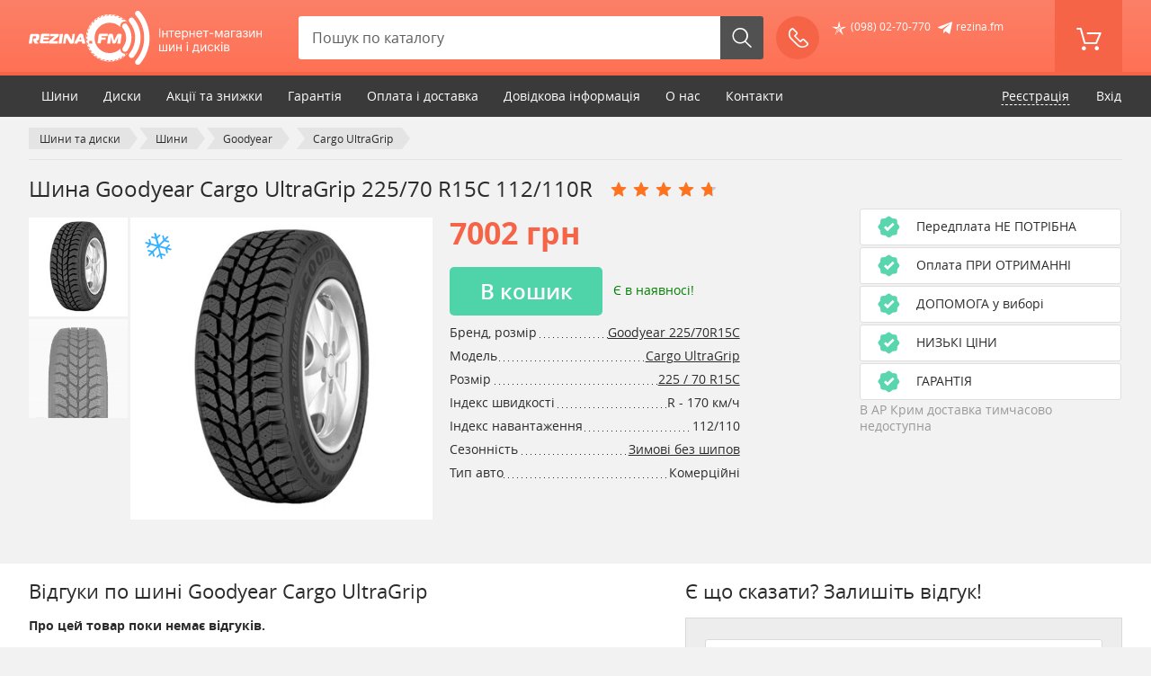

--- FILE ---
content_type: text/html; charset=utf-8
request_url: https://rezina.fm/shiny/goodyear-cargo-ultragrip-p516-225-70-r15c-112_110r
body_size: 6008
content:
<!DOCTYPE html>
<html lang="uk">
<head>
<meta http-equiv="content-type" content="text/html; charset=utf-8">
<meta name="viewport" content="initial-scale=1.0, user-scalable=no">
<title>Шины Goodyear Cargo UltraGrip 225/70 R15c 112_110r купить - цена 7002 грн, отзывы - Rezina.fm</title>
<meta name="description" content="Goodyear Cargo UltraGrip 225/70 R15c 112_110r шина по лучшей цене! Описание резины Goodyear Cargo UltraGrip 225/70 R15c 112_110r. Доставка авто шин по Киеву, Харькову и всей Украине.">
<meta name="keywords" content="">
<meta name="copyright" content="Web Ukraine 2026">
<meta name="robots" content="index,follow">
<link rel="icon" href="https://rezina.fm/images/favicon.ico" type="image/x-icon">
<link rel="shortcut icon" href="https://rezina.fm/images/favicon.ico" type="image/x-icon">

<link rel="stylesheet" href="https://rezina.fm/css/jquery.bxslider.css">
<link rel="stylesheet" href="https://rezina.fm/css/jquery.colorbox.css">
<link rel="stylesheet" href="https://rezina.fm/js/autocomplete/jquery.autocomplete.css">

<link rel="stylesheet" href="https://rezina.fm/css/style-1673790426.min.css">

<script type="text/javascript" src="https://rezina.fm/js/jquery-1.8.2.min.js"></script>
<script type="text/javascript" src="https://rezina.fm/js/jquery.bxslider.min.js"></script>
<script type="text/javascript" src="https://rezina.fm/js/jquery.formstyler.js"></script>
<script type="text/javascript" src="https://rezina.fm/js/jquery.maskedinput.js"></script>
<script type="text/javascript" src="https://rezina.fm/js/autocomplete/jquery.autocomplete.js"></script>
<script type="text/javascript" src="https://rezina.fm/js/TouchSwipe/jquery.touchSwipe.min.min.js"></script>
<script type="text/javascript" src="https://rezina.fm/js/jquery.colorbox.min.js"></script>
<script type="text/javascript" src="https://rezina.fm/js/sha1.js"></script>
<script type="text/javascript" src="https://rezina.fm/js/jquery.form.min.js"></script>
<script type="text/javascript" src="https://rezina.fm/js/wucmf.min.js?1669021187"></script>

<meta name="google-site-verification" content="pTFiLAYVXZqgDBItdQtq4-bXr8WjKPpgtk3CsEU_2LQ" />
<meta name="cmsmagazine" content="0225b83d65f5abd3f311ba82859ed3eb" />
<meta name="yandex-verification" content="ba029a6391f48f16" />
<script>
  (function(i,s,o,g,r,a,m){i['GoogleAnalyticsObject']=r;i[r]=i[r]||function(){
  (i[r].q=i[r].q||[]).push(arguments)},i[r].l=1*new Date();a=s.createElement(o),
  m=s.getElementsByTagName(o)[0];a.async=1;a.src=g;m.parentNode.insertBefore(a,m)
  })(window,document,'script','https://www.google-analytics.com/analytics.js','ga');

  ga('create', 'UA-38585689-1', 'auto');
  ga('require', 'displayfeatures');
  ga('send', 'pageview');

</script>

<!-- Global site tag (gtag.js) - Google Ads: 336518268 -->
<script async src="https://www.googletagmanager.com/gtag/js?id=AW-336518268"></script>
<script>
  window.dataLayer = window.dataLayer || [];
  function gtag(){dataLayer.push(arguments);}
  gtag('js', new Date());

  gtag('config', 'AW-336518268');
</script>

</head>
<!--[if IE 8 ]><body class="ie8"><![endif]--><!--[if IE 9 ]><body class="ie9"><![endif]-->
<body>

<div id="wrap">
    <header class="wrp-header">

        <div class="head-main">
            <div class="wrp-grid">

                <a id="menu-show" href="#" class="link-menu icon-menu"></a>

                <div class="head-cart">
                    <i class="icon-cart"></i>
                    <span class="cart-info">Товарів <br>нема</span>
                </div>

                <div class="head-phones">
                    <a href="#callback" class="link-callback j-open-modal"><i class="icon-phone-o"></i>Зателефонуйте мені!</a>
                                                            <span class="phone-number">
                            <i class="icon-kievstar"></i>(098) 02-70-770
                        </span>

                    <span class="phone-number">
                        <img src="https://rezina.fm/images/telegram-16.png" alt="T" width="16" height="16" style="margin: 1px 1px 0px 0px;"> <a href="https://t.me/rezina_fm" target="_blank">rezina.fm</a>
                    </span>
                </div>

                <a href="https://rezina.fm" class="logo"></a>

                <div class="head-search">
                    <form action="https://rezina.fm/psearch" method="GET">
                        <input id="qsearch" name="query" type="search" placeholder="Пошук по каталогу" class="input-search">
                        <button type="submit" class="btn-search icon-search"></button>
                    </form>
                </div>

            </div>
        </div>

        <div id="head-menu" class="wrp-grid head-menu">
            <div id="head-menu-body" class="head-menu-body">
                <ul class="menu-nav"><li><a href="https://rezina.fm/shiny">Шини</a></li><li><a href="https://rezina.fm/diski">Диски</a></li><li><a href="https://rezina.fm/actions">Акції та знижки</a></li><li><a href="https://rezina.fm/garantiya">Гарантія</a></li><li><a href="https://rezina.fm/oplata-dostavka">Оплата і доставка</a></li><li><a href="https://rezina.fm/spravka">Довідкова інформація</a></li><li><a href="https://rezina.fm/about">О нас</a></li><li><a href="https://rezina.fm/contacts">Контакти</a></li></ul>
                <ul>
                    <li><a href="#modal-login" class="link-login j-open-modal">Вхід</a></li>
                    <li><a href="https://rezina.fm/account/register" class="link-reg">Реєстрація</a></li>
                </ul>
                <div class="head-menu-search noSwipe">
                    <form action="https://rezina.fm/psearch" method="GET">
                        <input id="mob-qsearch" type="text" name="query" type="search" placeholder="Поиск по каталогу" class="input-search">
                        <button type="submit" class="btn-search icon-search"></button>
                    </form>
                </div>
                <div class="head-menu-phones">
                    <a href="#callback" class="link-callback j-open-modal"><i class="icon-phone-o"></i>Зателефонуйте мені!</a>
                                        <span class="phone-number">
                            <i class="icon-kievstar"></i>(098) 02-70-770
                        </span>

                    <span class="phone-number">
                        <img src="https://rezina.fm/images/telegram-16.png" alt="T" width="16" height="16" style="margin: 1px 1px 0px 0px;"> <a href="https://t.me/rezina_fm" target="_blank">rezina.fm</a>
                    </span>
                </div>
            </div>
        </div>
        <div id="scroll-menu" class="scroll-menu"></div>



    </header>

    <div class="wrp-main">
         <div class="wrp-grid">
                 <ul class="breadcrumb" itemscope itemtype="https://schema.org/BreadcrumbList">
                <li itemprop="itemListElement" itemscope itemtype="https://schema.org/ListItem">
                    <a href="https://rezina.fm" itemprop="item"><span itemprop="name">Шини та диски</span></a>
                    <meta itemprop="position" content="1" />
                </li>
                            <li itemprop="itemListElement" itemscope itemtype="https://schema.org/ListItem">
                                <a href="https://rezina.fm/shini" itemprop="item"><span itemprop="name">Шини</span></a>
                                <meta itemprop="position" content="2" />
                </li>
                        <li itemprop="itemListElement" itemscope itemtype="https://schema.org/ListItem">
                                <a href="https://rezina.fm/shini/goodyear" itemprop="item"><span itemprop="name">Goodyear</span></a>
                                <meta itemprop="position" content="3" />
                </li>
                        <li itemprop="itemListElement" itemscope itemtype="https://schema.org/ListItem">
                                <a href="goodyear-cargo-ultragrip-p516" itemprop="item"><span itemprop="name">Cargo UltraGrip</span></a>
                                <meta itemprop="position" content="4" />
                </li>
        
                </ul>
    
    

    <section class="wrp-content-fullsize">
                <h1 class="product-card-h1">Шина Goodyear Cargo UltraGrip 225/70 R15C 112/110R</h1>
                <span class="icon-product-rating mb10" style="width: 112.5px"></span>
                <div class="product-card">
                    <div id="product-slider-thumb" class="product-slider-thumb">
                        <a data-slide-index="0"><img src="https://rezina.fm/content/shop/products/516/cargo-ultra-grip-list-172x172-8fd6.jpg" alt="Goodyear Cargo UltraGrip" width="172" height="172"></a>
                            <a data-slide-index="1"><img src="https://rezina.fm/content/shop/products/516/photos/3-thumb-375x375-04bb.png" width="110" height="" alt=""></a>
    
                    </div>
                    <div class="product-slider">
                        <ul id="product-slider">
                            <li>
                                <a class="j-gallery" href="https://rezina.fm/content/shop/products/516/cargo-ultra-grip-big-1000x1000-bc4b.jpg">
                                    <img src="https://rezina.fm/content/shop/products/516/cargo-ultra-grip-prod-375x375-aaf3.jpg" alt="Goodyear Cargo UltraGrip" width="375" height="375">
                                </a>
                            </li>
                                <li>
                                <a href="https://rezina.fm/content/shop/products/516/photos/3-800x800-2484.png" class="j-gallery">
                                <img src="https://rezina.fm/content/shop/products/516/photos/3-thumb-375x375-04bb.png" width="375" height="375" alt="">
                                </a>
                            </li>
    
                        </ul>
                            <i class="prod-seasonality icon-winter"></i>

                    </div>
                    <div class="product-info">
                        <div class="product-price"><b>
                            7002 грн
                        </b></div>
                        <div class="mb10">
                                <a  class="btn-green j-buy-item" data-itemid="516:130343" data-price="7002">В кошик</a> &nbsp;
                            <span class="product-status" style="color: green;">Є в наявносі!</span>
                            </div>
                        <ul class="product-parameters">
                            <li><span>Бренд, розмір</span><span><a href="https://rezina.fm/shini/goodyear-w225-p70-r15c">Goodyear 225/70R15C</a></span></li>
                            <li><span>Модель</span>
                                <span><a href="https://rezina.fm/shini/goodyear-cargo-ultragrip-p516">Cargo UltraGrip</a></span>
                            </li>
                            <li><span>Розмір</span><span><a href="https://rezina.fm/shini/w225-p70-r15c">225 / 70 R15C</a></span></li>
                            <li><span>Індекс швидкості</span><span>R - 170 км/ч</span></li>
                            <li><span>Індекс навантаження</span><span>112/110</span></li>
                            <li><span>Сезонність</span><span><a href="https://rezina.fm/shini/winter">Зимові без шипов</a></span></li>
                            <li><span>Тип авто</span><span>Комерційні</span></li>
                        </ul>
                    </div>
                    <div class="product-right more-sizes">
                        <ul class="product-advantages">
                            <li><i class="icon-check-star"></i><span>Передплата НЕ&nbsp;ПОТРІБНА</span></li>
                            <li><i class="icon-check-star"></i><span>Оплата ПРИ&nbsp;ОТРИМАННІ</span></li>
                            <li><i class="icon-check-star"></i><span>ДОПОМОГА у&nbsp;виборі</span></li>
                            <li><i class="icon-check-star"></i><span>НИЗЬКІ ЦІНИ</span></li>
                            <li><i class="icon-check-star"></i><span>ГАРАНТІЯ</span></li>
                        </ul>
                        
                        <span class="delivery-warning text-grey">В АР Крим доставка тимчасово недоступна</span>
                    </div>
                </div>

                <!-- /actions-catalog-tile -->
</section>

<script type="application/ld+json">
{
  "@context": "http://schema.org",
  "@type": "Product",
  "aggregateRating": {
    "@type": "AggregateRating",
    "ratingValue": "4.5",
    "reviewCount": "1"
  },
  "description": "",
  "name": "Шина Goodyear Cargo UltraGrip 225/70 R15C 112/110R",
  "image": "https://rezina.fm/content/shop/products/516/cargo-ultra-grip-prod-375x375-aaf3.jpg",
  "brand": {
    "@type": "Brand",
    "name": "Goodyear"
  },
  "offers": {
    "@type": "Offer",
    "availability": "http://schema.org/InStock",
    "price": "7002.00",
    "priceCurrency": "UAH",
    "priceValidUntil": "2026-01-24T00:00:00+02:00"
  }
}
</script>
<script>
gtag('event', 'view_item', {
    'send_to': 'AW-336518268',
    'value': '7002',
    'items': [{
        'id': '130343',
        'google_business_vertical': 'retail'
    }]
});
</script>
        </div>
            <div class="wrp-bg-white">
            <div class="wrp-grid">
                    <!-- Комментарии-->
            <div id="review">
    <div class="product-review-right">
        <div id="review-form">
            <h2 class="h2">Є що сказати? Залишіть відгук!</h2>
            <div class="product-review-form">
                <form id="review_form" method="POST">
                    <input type="text" placeholder="* Ваше ім'я" name="author" value="" class="mb18" mandatory>
                    <input type="text" placeholder="* Ваш e-mail" name="email" value="" class="mb18" mandatory>
                <!--Рейтинг-->
                    <span class="fs16">Ваша оцінка: &nbsp;</span>
                    <div id="rating_block" class="rating_container mb18">
                        <i class="icon-star-o" title="Оцінка: 5" Rate="5"></i>
                        <i class="icon-star-o" title="Оцінка: 4" Rate="4"></i>
                        <i class="icon-star-o" title="Оцінка: 3" Rate="3"></i>
                        <i class="icon-star-o" title="Оцінка: 2" Rate="2"></i>
                        <i class="icon-star-o" title="Оцінка: 1" Rate="1"></i>
                    </div>
                    <input type="hidden" name="rate" value="">

                    <textarea rows="4" name="text" placeholder="Коментарій" class="mb18" mandatory></textarea>
    
                    <input type="hidden" name="captcha_id" value="a8bedd4fgpp9pnpd">
                    <div class="captcha-holder">
                        <img src="https://rezina.fm/captcha.php?id=a8bedd4fgpp9pnpd" alt="Захисний код" height="46" width="110" class="j-captcha">
                        <a class="captcha-refresh icon-refresh j-reload" title="Натисніть , щоб отримати новий код"></a>
                        <input type="text" name="captcha_code" placeholder="Код з зображення" mandatory>
                    </div>
                    <p class="errormsg error j-error"></p>
                    <div class="btn-holder">
                        <input type="submit" value="Відправити" class="btn-green btn-mob-full">
                    </div>
                </form>
            </div>
        </div>
    </div>
    <div class="product-review-left">
        <h2 class="h2">Відгуки по шині Goodyear Cargo UltraGrip</h2>
        <p><b>Про цей товар поки немає відгуків.</b></p>
        <p>Напишіть свій відгук, заповнивши форму праворуч. Ми будемо раді почути вашу думку</p>
    </div>
</div>
                                                                            <noindex>
                                <div class="j-content-open g-hide mb40">
                    <a href="#" class="g-link-inner">Открыть полностью</a>
                    <a href="#" class="g-link-inner g-hide">Скрыть</a>
                </div>
</noindex>
            </div>
        </div>
        </div>
</div>

<footer class="wrp-footer">
    <div class="foot-main">
        <div class="wrp-grid">
            <ul class="foot-nav"><li><a href="https://rezina.fm/shini/letnie">Літня гума</a></li><li><a href="https://rezina.fm/shini/winter">Зимова гума</a></li><li><a href="https://rezina.fm/shini/shipovannie">Шипована гума</a></li><li><a href="https://rezina.fm/shini/lipuchka">Шини липучки</a></li><li><a href="https://rezina.fm/shini/cars">Підбір шин по моделі авто</a></li><li><a href="https://rezina.fm/public-offer-agreement">Договір публічної оферти</a></li><li><a href="https://rezina.fm/return-policy">Повернення та обмін</a></li></ul>
            
        </div>
    </div>
    <div class="foot-dev">
        <div class="wrp-grid">
            <div class="foot-copiright">&copy; 2012-2026 Інтернет-магазин РЕЗИНА.ФМ<br> Доставка шин та дисків по всій Україні</div>
            <div class="foot-payment-logos"><img src="https://rezina.fm/images/visa-master-logos.png"></div>
            <div class="foot-phones">
                <div class="fs23">Замовлення та консультації</div>
                                        <span class="foot-phone-number">
                            <i class="icon-kievstar"></i>(098) 02-70-770
                        </span>

            </div>
            <div class="foot-develop">
                <a href="http://wu.ua" rel="nofollow" target="_blank">Сайт зроблено в &mdash; WU.UA</a>
            </div>
        </div>
    </div>
</footer>

<a href="#top" id="back-top" class="back-top"></a>

<div id="blackout" class="blackout noSwipe">

<div id="modal-login" class="modal modal-login j-modal">
    <a class="close j-close"></a>
    <p class="modal-head">ВХОД</p>
    <div class="modal-content">
        <form id="flogin_form">
            <label class="input-holder">
                <input name="login" type="text" placeholder="Электронная почта (e-mail)*" mandatory>
                <i class="icon-email"></i>
                <p class="input-reqired">Поле обязательно для ввода</p>
            </label>
            <label class="input-holder">
                <input name="password" type="password" placeholder="Пароль*" mandatory>
                <i class="icon-key"></i>
                <p class="input-reqired">Поле обязательно для ввода</p>
            </label>
            <div class="input-holder tr mb20">
                <label class="fl"><input type="checkbox" checked="" class="input-check"><i class="checkbox"></i> Запомнить</label>
                <a class="g-link" href="https://rezina.fm/account/recovery" tabindex="-1">Забыли пароль?</a>
            </div>
            <p class="errormsg j-error"></p>
            <div class="tc">
                <input type="submit" value="Войти" class="btn-green mb15"><br>
                <a href="https://rezina.fm/account/register" class="g-link"><i class="icon-pencil"></i>Регистрация</a>
            </div>
        </form>
    </div>
</div>



<div id="callback" class="modal j-modal">
    <a href="#" class="close j-close"></a>
    <p class="modal-head fs18">Заявка на обратный звонок</p>
    <div class="modal-content">
        <form id="callback_form">
            <label class="input-holder">
                <input type="text" placeholder="Ваше имя*" class="" name="name" mandatory>
                <i class="icon-user"></i>
                <p class="input-reqired">Поле обязательно для ввода</p>
            </label>
            <label class="input-holder">
                <input type="tel" placeholder="Ваш телефон*" class="" name="phone" mandatory required autocomplete="tel">
                <i class="icon-phone"></i>
                <p class="input-reqired">Поле обязательно для ввода</p>
            </label>
            <p class="errormsg error j-error" style="display: none"></p>
            <p class="tc">
                <!-- <a href="#" class="btn-green j-close">Закрыть</a> -->
                <input type="submit" value="Жду звонка!" class="btn-green">
            </p>
        </form>
    </div>
</div>







</div>

<script type='text/javascript'>
    var wucmf = new WUCMF({
        selfPath: 'https://rezina.fm',
        mpath: 'https://rezina.fm',
        pathImg: 'https://rezina.fm/images/',
        pathJs: 'https://rezina.fm/js/',
        page: 'shop/product-shina.smarty.html',
        user: false,
        loginRedirect: 'https://rezina.fm',
        isMain: false,
        slider: false,
        landingBlock: false,
        pollsBlock: false,
        cart: {"quantity":0,"amount":0,"products":[],"mpath":"https:\/\/rezina.fm"},
        groupID: false,
        isGallery: true,
        faliases: {"s5":"winter","s1":"letnie","s2":"vsesezonnie","s3":"shipovannie","s4":"lipuchka","v1":"legkovie","v2":"vnedorogniki","v3":"kommercheskie"},
        groupAlias: 'shini',
        by_auto:'',
        furl:'',
        kinds: {"130343":{"kindID":"130343","productID":"516","supID":"532","kindName":"\u0428\u0438\u043d\u0430 Goodyear Cargo UltraGrip 225\/70 R15C 112\/110R","kindDescription":"","kindCode":"","kindBarcode":"","kindSize":"","kindWeight":"0","kindColor":"","kindTW":"225","kindTP":"70","kindTD":"15C","kindTS":"R","kindTL":"112\/110","kindDiskD":"0.000","kindDiskW":"0.000","kindDiskP":"","kindDiskE":"0.000","kindDiskH":"0.000","kindAvail":"yes","kindThumbs":[],"kindBp1":"7002.00","kindBp2":"0.00","kindBp3":"0.00","kindBp4":"0.00","kindBp5":"0.00","kindBpo1":"6463.00","kindOrder":"130343","kindDtAdd":"2019-09-27 13:45:01","kindDtMod":null,"kindDtAvail":null,"kindPack":"0","kindMeasure":"","kindPrice":"7002.00","kindPriceOld":"6463.00"}},
        productID: 516,
        cartCaptcha: false,
        regCaptcha: false,
        roundPrices: true,
        isReview: true,
        isComments: false,
        isRatings: true,
        isRelated: false    });
</script>



</body>
</html>


--- FILE ---
content_type: text/css
request_url: https://rezina.fm/js/autocomplete/jquery.autocomplete.css
body_size: 472
content:
.ac_results {
    padding: 0px;
    background-color: white;
    overflow: hidden;
    z-index: 99999;
    font-weight: bold;
    -webkit-box-shadow: 0 4px 12px rgba(0,0,0,.5);
       -moz-box-shadow: 0 4px 12px rgba(0,0,0,.5);
            box-shadow: 0 4px 12px rgba(0,0,0,.5);
}
.ac_results ul {
    width: 100%;
    list-style-position: outside;
    list-style: none !important;
    list-style-image: none !important;
    padding: 0;
    margin: 0;
    max-height: 100% !important;
    border: 1px solid #d1d1d1;
    border-bottom: none;
}
.ac_results li {
    cursor: default;
    display: block;
    margin: 0;
    font-size: 12px;
    line-height: 16px;
    overflow: hidden;
    color: black;
}
.ac_results li {
 padding: 10px;
 overflow:hidden;
 font-size:13px;
}
.ac_results li:hover {
    background: #F0F0ED;
    cursor: pointer;
}
.ac_results li span{
    display:block;
    margin-bottom:5px;
}
.ac_results li .price{
    color:#000;
    font: italic bold 16px Arial;
    margin-top:10px;
    margin-bottom:0;
}

.ac_results li a{
    display: block;
    margin-top: 10px;
    color:inherit;
    text-decoration:none;
    font-size:16px;
}
.ac_results li img {
    float:left;
    margin-right:10px;
    border: 1px solid #ccc;
}
.ac_results li a strong{
    font-weight: normal;
}


.ac_loading {
    background: #fff url('../images/bx_loader.gif') 93% center no-repeat !important;
}
.ac_odd {
     /*background-color: #eee;*/
}
li.ac_over {
    background:#F0F0ED;
}

--- FILE ---
content_type: text/css
request_url: https://rezina.fm/css/style-1673790426.min.css
body_size: 19663
content:
@charset "UTF-8";*,.jq-selectbox__dropdown{-moz-box-sizing:border-box}.blackout,body{min-height:100%}abbr,acronym,dfn,legend{text-transform:uppercase}sub,sup{vertical-align:baseline;position:relative}#wrap,body{width:100%}#wrap,.wrp-grid,.wrp-grid-small,blockquote,sub,sup{position:relative}@font-face{font-family:open_sanssemibold;src:url(fonts/opensans/opensans-semibold.eot);src:url(fonts/opensans/opensans-semibold.eot?#iefix) format('embedded-opentype'),url(fonts/opensans/opensans-semibold.woff2) format('woff2'),url(fonts/opensans/opensans-semibold.woff) format('woff'),url(fonts/opensans/opensans-semibold.ttf) format('truetype');font-weight:400;font-style:normal}@font-face{font-family:open_sanssemibold;src:url(fonts/opensans/opensans-semibolditalic.eot);src:url(fonts/opensans/opensans-semibolditalic.eot?#iefix) format('embedded-opentype'),url(fonts/opensans/opensans-semibolditalic.woff2) format('woff2'),url(fonts/opensans/opensans-semibolditalic.woff) format('woff'),url(fonts/opensans/opensans-semibolditalic.ttf) format('truetype');font-weight:400;font-style:italic}@font-face{font-family:open_sans;src:url(fonts/opensans/opensans-regular.eot);src:url(fonts/opensans/opensans-regular.eot?#iefix) format('embedded-opentype'),url(fonts/opensans/opensans-regular.woff2) format('woff2'),url(fonts/opensans/opensans-regular.woff) format('woff'),url(fonts/opensans/opensans-regular.ttf) format('truetype');font-weight:400;font-style:normal}@font-face{font-family:open_sans;src:url(fonts/opensans/opensans-italic.eot);src:url(fonts/opensans/opensans-italic.eot?#iefix) format('embedded-opentype'),url(fonts/opensans/opensans-italic.woff2) format('woff2'),url(fonts/opensans/opensans-italic.woff) format('woff'),url(fonts/opensans/opensans-italic.ttf) format('truetype');font-weight:400;font-style:italic}@font-face{font-family:open_sans;src:url(fonts/opensans/opensans-bold.eot);src:url(fonts/opensans/opensans-bold.eot?#iefix) format('embedded-opentype'),url(fonts/opensans/opensans-bold.woff2) format('woff2'),url(fonts/opensans/opensans-bold.woff) format('woff'),url(fonts/opensans/opensans-bold.ttf) format('truetype');font-weight:700;font-style:normal}@font-face{font-family:open_sans;src:url(fonts/opensans/opensans-bolditalic.eot);src:url(fonts/opensans/opensans-bolditalic.eot?#iefix) format('embedded-opentype'),url(fonts/opensans/opensans-bolditalic.woff2) format('woff2'),url(fonts/opensans/opensans-bolditalic.woff) format('woff'),url(fonts/opensans/opensans-bolditalic.ttf) format('truetype');font-weight:700;font-style:italic}@font-face{font-family:wu-ico-rezina;src:url(fonts/wu-ico-rezina/fonts/wu-ico-rezina.eot?nu8s91);src:url(fonts/wu-ico-rezina/fonts/wu-ico-rezina.eot?nu8s91#iefix) format('embedded-opentype'),url(fonts/wu-ico-rezina/fonts/wu-ico-rezina.ttf?nu8s91) format('truetype'),url(fonts/wu-ico-rezina/fonts/wu-ico-rezina.woff?nu8s91) format('woff'),url(fonts/wu-ico-rezina/fonts/wu-ico-rezina.svg?nu8s91#wu-ico-rezina) format('svg');font-weight:400;font-style:normal}[class*=" icon-"],[class^=icon-]{font-family:wu-ico-rezina;speak:none;font-style:normal;font-weight:400;font-variant:normal;text-transform:none;line-height:1;-webkit-font-smoothing:antialiased;-moz-osx-font-smoothing:grayscale}.icon-check:before{content:"\e900"}.icon-pencil:before{content:"\e92c"}.icon-check-circle:before{content:"\e923"}.icon-exclamation-circle:before{content:"\e924"}.icon-info-circle:before{content:"\e925"}.icon-lightbulb-o:before{content:"\e926"}.errormsg.error:before,.icon-minus-circle2:before{content:"\e927"}.icon-question-circle:before{content:"\e928"}.icon-times-circle-b:before{content:"\e929"}.icon-warning:before{content:"\e92a"}.icon-check-circle-o:before{content:"\e92b"}.icon-info:before{content:"\e922"}.icon-key:before{content:"\e915"}.icon-map-marker:before{content:"\e916"}.icon-refresh:before{content:"\e921"}.icon-search:before{content:"\e901"}.icon-skype:before{content:"\e908"}.icon-phone-o:before{content:"\e902"}.icon-mts:before{content:"\e903"}.icon-kievstar:before{content:"\e904"}.icon-life:before{content:"\e905"}.icon-phone:before{content:"\e906"}.icon-cart:before{content:"\e907"}.icon-sun:before{content:"\e909"}.icon-winter:before{content:"\e90a"}.icon-winter-spikes:before{content:"\e90b"}.icon-sun-winter:before{content:"\e92e"}.icon-sun-top:before{content:"\e920"}.icon-winter-bottom:before{content:"\e91f"}.icon-soc-t:before{content:"\e90c"}.icon-soc-f:before{content:"\e90d"}.icon-soc-ok:before{content:"\e90e"}.icon-soc-vk:before{content:"\e90f"}.icon-star:before{content:"\e910"}.icon-star-o:before{content:"\e911"}.icon-grid:before{content:"\e912"}.icon-list:before{content:"\e913"}.icon-times-circle:before{content:"\e914"}.address-del:before,.icon-minus-circle:before{content:"\e917"}.icon-plus-circle:before{content:"\e918"}.icon-times:before{content:"\e919"}.icon-arrow-left:before{content:"\e91a"}.icon-menu:before{content:"\e91b"}.icon-user:before{content:"\e91c"}.icon-email:before{content:"\e91d"}.icon-massage:before{content:"\e91e"}.icon-check-star:before{content:"\e92d"}*{outline:0;-webkit-box-sizing:border-box;box-sizing:border-box}article,aside,blockquote,body,dd,div,dl,dt,fieldset,figure,footer,form,h1,h2,h3,h4,h5,h6,header,html,li,nav,ol,p,pre,section,ul{margin:0;padding:0}article,aside,figure,footer,header,nav,section{display:block}html{height:100%;font-size:14px}body{min-width:320px;max-width:100%;background:#f2f2f2;font:1em/1.3 open_sans,Arial,"Helvetica Neue",Helvetica,sans-serif;color:#2b2b2b}body:not(.lockpage){overflow-y:scroll;overflow-x:hidden;-webkit-font-smoothing:antialiased!important;-moz-osx-font-smoothing:grayscale;-webkit-backface-visibility:hidden;-moz-backface-visibility:hidden;-ms-backface-visibility:hidden}img{border:none;vertical-align:top}fieldset{border:1px solid #ccc}legend{padding:0 5px;font-weight:700}table{margin:0 0 15px;padding:0;border:0;border-collapse:collapse}td,th{padding:10px 5px}.g-pseudo-h1,.g-pseudo-h2,.g-pseudo-h3,.g-pseudo-h4,.g-pseudo-h5,.g-pseudo-h6,.h1,.h2,.h3,.h4,.h5,.h6,h1,h2,h3,h4,h5,h6{display:block;padding:0;line-height:1em;font-weight:400}.g-pseudo-h1,.h1,h1{font-size:24px;margin:0 0 20px}.g-pseudo-h2,.h2,h2{font-size:22px;margin:18px 0}.g-pseudo-h3,.h3,h3{font-size:20px;margin:16px 0}.g-pseudo-h4,.h4,h4{font-size:18px;margin:14px 0}.g-pseudo-h5,.h5,h5{font-size:17px;margin:12px 0}.g-pseudo-h6,.h6,h6{font-size:16px;margin:10px 0}.g-pseudo-h1,.g-pseudo-h2,.g-pseudo-h3,.g-pseudo-h4,.g-pseudo-h5,.g-pseudo-h6,.h1,.h2,.h3,.h4,.h5,.h6{margin-top:0}p{margin:0 0 1.1em}ol,ul{list-style:none}address{font-style:normal}blockquote{margin:15px;padding:15px 15px 0 60px;border-width:1px 0;border-style:solid none;border-color:#999 transparent;font:italic 1.14285714em Georgia,"Bitstream Charter","Century Schoolbook L","Liberation Serif",Times,serif}abbr,acronym,dfn{border-bottom:1px dotted;cursor:help;letter-spacing:1px}dfn{text-transform:none;letter-spacing:normal}ins,mark{padding:0 3px;background-color:#fff8bf;-webkit-border-radius:3px;-moz-border-radius:3px;border-radius:3px;text-decoration:none}ins{color:#777}sup{bottom:.3em}sub{bottom:-.2em}a{color:inherit}.block-gallery a:after,.bx-controls-direction a,.check-plus:before,.close,.del-circle,.document-page .cboxElement:after,.errormsg:before,.jq-selectbox li:before,.jq-selectbox:before,.m-aside__body li a:before,.m-aside__body li span:before,.stock-order:before{font-family:wu-ico-rezina;speak:none;font-style:normal;font-weight:400;font-variant:normal;text-transform:none;line-height:1;-webkit-font-smoothing:antialiased;-moz-osx-font-smoothing:grayscale}.cart-list-price,.news-list-top .news-head,.order-prod-list-price,.text-semibold{font-family:open_sanssemibold,Arial,"Helvetica Neue",Helvetica,sans-serif}.g-bold,.jq-select-multiple li.optgroup{font-weight:700}#wrap{left:0;min-height:100vh;margin:auto}.wrp-grid,.wrp-grid-small{min-width:320px;max-width:1344px;padding:0 20px;margin:auto}.wrp-grid-small{max-width:1000px}.clearfix:after,.clearfix:before,.wrp-colgroup:after,.wrp-colgroup:before,.wrp-colgroup__margins:after,.wrp-colgroup__margins:before,.wrp-grid-small:after,.wrp-grid-small:before,.wrp-grid:after,.wrp-grid:before,.wrp-main:after,.wrp-main:before{content:"";display:table;clear:both}.wrp-colgroup,.wrp-colgroup__margins{font-size:0;line-height:0;text-align:left;letter-spacing:-4px}.wrp-colgroup__margins{margin:0 -1.515%}[class*=grd]{display:inline-block;padding:0 1.515%;font-size:14px;line-height:1.3;text-align:left;vertical-align:top;letter-spacing:normal}.grd-col1{width:8.33333333%}.grd-col2{width:16.66666667%}.grd-col3{width:25%}.grd-col4{width:33.33333333%}.grd-col5{width:41.66666667%}.grd-col6{width:50%}.grd-col7{width:58.33333333%}.grd-col8{width:66.66666667%}.grd-col9{width:75%}.grd-col10{width:83.33333333%}.grd-col11{width:91.66666667%}.grd-col12{width:100%}.grd5-col1{width:20%}.grd5-col2{width:40%}.grd5-col3{width:60%}.grd5-col4{width:80%}.wrp-cols__flex{width:auto}.wrp-cols__flex-cat{width:100%}.fs8{font-size:8px!important}.fs9{font-size:9px!important}.fs10{font-size:10px!important}.fs11{font-size:11px!important}.fs12{font-size:12px!important}.fs13{font-size:13px!important}.fs14{font-size:14px!important}.fs15{font-size:15px!important}.fs16{font-size:16px!important}.fs17{font-size:17px!important}.fs18{font-size:18px!important}.fs19{font-size:19px!important}.fs20{font-size:20px!important}.fs21{font-size:21px!important}.fs22{font-size:22px!important}.fs23{font-size:23px!important}.fs24{font-size:24px!important}.fs25{font-size:25px!important}.fs26{font-size:26px!important}.fs27{font-size:27px!important}.fs28{font-size:28px!important}.fs29{font-size:29px!important}.fs30{font-size:30px!important}.mb0{margin-bottom:0!important}.mb5{margin-bottom:5px!important}.mb10{margin-bottom:10px!important}.mb15{margin-bottom:15px!important}.mb20{margin-bottom:20px!important}.mb25{margin-bottom:25px!important}.mb30{margin-bottom:30px!important}.mb35{margin-bottom:35px!important}.mb40{margin-bottom:40px!important}.mb45{margin-bottom:45px!important}.mb50{margin-bottom:50px!important}.mb18{margin-bottom:18px!important}.g-wait{cursor:wait}.g-clear{clear:both}.fl,.g-flleft{float:left!important}.fr,.g-flright{float:right!important}.g-italic{font-style:italic}.g-text-disabled{color:grey;text-decoration:line-through}.breadcrumb a,.g-link-inner:hover,.highlght{text-decoration:none}.g-text-hide{text-indent:-9999px}.g-taleft,.tl{text-align:left!important}.g-tacenter,.tc{text-align:center!important}.g-taright,.tr{text-align:right!important}.g-tajustify,.tj{text-align:justify!important}.g-uppercase,.tu{text-transform:uppercase!important}.address-deliveries__basic,.g-ttuppercase,.list-news__head{text-transform:uppercase}.text-top,.tt{text-align:top!important}.text-middle,.tm{vertical-align:middle!important}.tb,.text-bottom{vertical-align:bottom!important}.g-pseudo__lined{border-bottom:1px solid #b3b3b3}.g-line{clear:both;height:1px;margin:0 0 10px;background:#ededed;border:none}.g-line.dark{background-color:#e4e4e4}.g-overflow{overflow:hidden}.g-show{display:block!important}.g-hide{display:none!important}.text-green{color:#0a0!important}.text-orange{color:#e7920a!important}.text-grey{color:#999!important}.text-pink{color:#FF4160!important}.text-blue{color:#2B6EA8!important}.text-red{color:#f66448!important}.g-tag{position:absolute;bottom:0;right:0;z-index:2;width:136px;padding:0 2px 0 10px;margin:0;color:#fff;-webkit-border-radius:34px 0 0;-moz-border-radius:34px 0 0;border-radius:34px 0 0;font-size:16px;line-height:34px;text-align:center;cursor:default}.errormsg,.link-login,.link-reg,.prod-tile{border:1px solid transparent}.g-tag.new{background-color:rgba(246,100,72,.95)}.g-tag.leader{background-color:rgba(42,209,215,.95)}.g-tag.discount{background-color:rgba(42,203,152,.95)}.g-tag.action{background-color:rgba(253,167,16,.95)}.g-tag.removed{background-color:rgba(32,32,32,.95);font-size:14px;padding:3px 8px 3px 15px;line-height:1em}.errormsg{display:none;width:100%;position:relative;margin:0 auto 20px;padding:10px 10px 10px 40px;font-size:14px;text-align:left}.errormsg:before{position:absolute;top:8px;left:10px;font-size:22px}.errormsg.error{background-color:#FFEBEE;border-color:#FFB8C4;color:#FF4160}.errormsg.warning{background-color:#FDF4E7;border-color:#F8DEB7;color:#E79210}.errormsg.warning:before{content:"\e92a"}.errormsg.success{background-color:#F1F9E6;border-color:#D5EBB3;color:#74BD03}.errormsg.success:before{content:"\e923"}.errormsg.info{background-color:#EAF1F7;border-color:#BFD4E5;color:#2B6EA8}.errormsg.info:before{content:"\e925"}.g-preloader{display:none;margin:0 auto 15px;width:220px;height:19px;background:url(../images/preloader.gif) 50% 0 no-repeat}.g-link i{display:inline-block;margin-right:10px;font-size:18px;vertical-align:top}.g-link-inner,.g-link:hover{color:#f66448}.highlght{padding:0 3px;background-color:#fff8bf}.g-date{margin:0 0 15px;color:#8b8e98}.breadcrumb,.pagination{margin-bottom:20px;cursor:default}.breadcrumb{padding:12px 0 0;font-size:12px;line-height:1em;border-bottom:1px solid #e4e4e4}.breadcrumb li{display:inline-block;margin-bottom:11px}.breadcrumb a{position:relative;display:block;padding:6px 10px 6px 18px;margin-right:8px;background-color:#e4e4e4;color:#2b2b2b}.breadcrumb a:after,.breadcrumb a:before{position:absolute;top:0;height:0;width:0;border-top:12px solid transparent;border-bottom:12px solid transparent;border-left:9px solid #e4e4e4}.breadcrumb a:before{content:'';left:100%}.breadcrumb a:after{left:0;border-left-color:#f2f2f2}.breadcrumb a:hover{text-decoration:underline;background-color:#d5d5d5}.breadcrumb a:hover:before{border-left-color:#d5d5d5}.breadcrumb li:not(:first-child) a:after{content:''}.breadcrumb li:first-child a{padding-left:12px}.breadcrumb li:last-child{padding-left:6px}.pagination{font-size:14px;line-height:24px}.pagination li{display:inline-block;margin-right:3px;vertical-align:middle}.pagination a,.pagination span{display:block;height:24px;min-width:24px;padding:0 3px;-webkit-border-radius:2px;-moz-border-radius:2px;border-radius:2px;text-align:center}.pagination a{cursor:pointer;color:#4d4d4d;text-decoration:none;background-color:#dedede}.pagination a:hover{background-color:#c1c1c1}.pagination span{color:#fff;background-color:#f66448}.pagination .arrow{line-height:22px}.jq-file{width:270px;border-radius:4px;box-shadow:0 1px 2px rgba(0,0,0,.1)}.jq-file input{height:auto;line-height:1em;cursor:pointer}.jq-file__browse,.jq-file__name{font:14px/32px Arial,sans-serif;color:#333}.jq-file__name{overflow:hidden;box-sizing:border-box;width:100%;height:34px;padding:0 80px 0 10px;border:1px solid #CCC;border-bottom-color:#B3B3B3;border-radius:4px;background:#FFF;box-shadow:inset 1px 1px #F1F1F1;white-space:nowrap;text-overflow:ellipsis}.jq-file__browse{position:absolute;top:1px;right:1px;padding:0 10px;border-left:1px solid #CCC;border-radius:0 4px 4px 0;background:#F5F5F5;background:-webkit-linear-gradient(#FFF,#E6E6E6);background:linear-gradient(#FFF,#E6E6E6);box-shadow:inset 1px -1px #F1F1F1,inset -1px 0 #F1F1F1,0 1px 2px rgba(0,0,0,.1);text-shadow:1px 1px #FFF}.btn-green,.btn-red,.btn-red-light,.jq-number{display:inline-block;position:relative}.jq-file:hover .jq-file__browse{background:#E6E6E6;background:-webkit-linear-gradient(#F6F6F6,#E6E6E6);background:linear-gradient(#F6F6F6,#E6E6E6)}.jq-file:active .jq-file__browse{background:#F5F5F5;box-shadow:inset 1px 1px 3px #DDD}.jq-file.focused .jq-file__name{border:1px solid #5794BF}.jq-file.disabled,.jq-file.disabled .jq-file__browse,.jq-file.disabled .jq-file__name{border-color:#CCC;background:#F5F5F5;box-shadow:none;color:#888}.jq-number{vertical-align:middle;padding:0 36px 0 0}.jq-number__field{width:100px;border:1px solid #CCC;border-bottom-color:#B3B3B3;border-radius:4px;box-shadow:inset 1px 1px #F1F1F1,0 1px 2px rgba(0,0,0,.1)}.jq-number__field:hover{border-color:#B3B3B3}.jq-number__field input{box-sizing:border-box;width:100%;padding:8px 9px;border:none;outline:0;background:0 0;font:14px Arial,sans-serif;color:#333;text-align:left;-moz-appearance:textfield}.jq-number__field input::-webkit-inner-spin-button,.jq-number__field input::-webkit-outer-spin-button{margin:0;-webkit-appearance:none}.jq-number__spin{position:absolute;top:0;right:0;width:32px;height:14px;border:1px solid #CCC;border-bottom-color:#B3B3B3;border-radius:4px;background:#F5F5F5;background:-webkit-linear-gradient(#FFF,#E6E6E6);background:linear-gradient(#FFF,#E6E6E6);box-shadow:0 1px 2px rgba(0,0,0,.1);box-shadow:inset 1px -1px #F1F1F1,inset -1px 0 #F1F1F1,0 1px 2px rgba(0,0,0,.1);-webkit-user-select:none;-moz-user-select:none;-ms-user-select:none;user-select:none;text-shadow:1px 1px #FFF;cursor:pointer}.jq-number__spin.minus:after,.jq-number__spin:after{border-right:5px solid transparent;border-left:5px solid transparent}.input-check+.checkbox,.radiobox{-moz-user-select:none;background-color:#fff}.jq-number__spin.minus{top:auto;bottom:0}.jq-number__spin:hover{background:#E6E6E6;background:-webkit-linear-gradient(#F6F6F6,#E6E6E6);background:linear-gradient(#F6F6F6,#E6E6E6)}.jq-number__spin:active{background:#F5F5F5;box-shadow:inset 1px 1px 3px #DDD}.jq-number__spin:after{content:'';position:absolute;top:4px;left:11px;width:0;height:0;border-bottom:5px solid #999}.jq-number__spin.minus:after{top:5px;border-top:5px solid #999;border-bottom:none}.jq-number__spin.minus:hover:after{border-top-color:#000}.jq-number__spin.plus:hover:after{border-bottom-color:#000}.jq-number.focused .jq-number__field{border:1px solid #5794BF}.jq-number.disabled .jq-number__field,.jq-number.disabled .jq-number__spin{border-color:#CCC;background:#F5F5F5;box-shadow:none;color:#888}.jq-number.disabled .jq-number__spin:after{border-bottom-color:#AAA}.jq-number.disabled .jq-number__spin.minus:after{border-top-color:#AAA}.jq-select-multiple{box-sizing:border-box;padding:1px;border:1px solid #CCC;border-bottom-color:#B3B3B3;border-radius:4px;background:#FFF;box-shadow:inset 1px 1px #F1F1F1,0 1px 2px rgba(0,0,0,.1);font:14px/18px Arial,sans-serif;color:#333;cursor:default}.jq-select-multiple.focused{border:1px solid #5794BF}.jq-select-multiple.disabled{border-color:#CCC;background:#F5F5F5;box-shadow:none;color:#888}.jq-select-multiple ul{margin:0;padding:0}.jq-select-multiple li{padding:3px 9px 4px;list-style:none;-webkit-user-select:none;-moz-user-select:none;-ms-user-select:none;user-select:none;white-space:nowrap}.jq-select-multiple li.option,.jq-selectbox li.option{padding-left:25px}.jq-select-multiple li:first-child{border-radius:3px 3px 0 0}.jq-select-multiple li:last-child{border-radius:0 0 3px 3px}.jq-select-multiple li.selected{background:#08C;color:#FFF}.jq-select-multiple li.disabled{color:#AAA}.jq-select-multiple li.selected.disabled,.jq-select-multiple.disabled li.selected{background:#CCC;color:#FFF}label{vertical-align:middle;cursor:pointer}[type=submit],[type=button],[type=reset],button{padding:0;margin:0;border:none;font-size:1em;cursor:pointer;vertical-align:middle;-webkit-appearance:none}button[disabled],input[type=submit][disabled],input[type=button][disabled],input[type=reset][disabled]{background:#d1d1d1;cursor:default}button::-moz-focus-inner,input[type=button]::-moz-focus-inner,input[type=reset]::-moz-focus-inner,input[type=submit]::-moz-focus-inner{border:0;padding:0 0 1px}.btn-green,.btn-red{min-width:170px;height:54px;margin:0 auto;padding:0 18px;color:#fff;-webkit-border-radius:5px;-moz-border-radius:5px;border-radius:5px;font:24px/54px open_sanssemibold,Arial,"Helvetica Neue",Helvetica,sans-serif;text-align:center;text-decoration:none;vertical-align:middle;-webkit-transition:background-color .3s;-moz-transition:background-color .3s;-o-transition:background-color .3s;transition:background-color .3s;cursor:pointer}.btn-red-light,.btn-red-size{-o-transition:background-color .3s,color .3s}.btn-green{background-color:#4fd4aa}.btn-green:focus,.btn-green:hover{background-color:#38c89a}.btn-green:active{-webkit-box-shadow:inset 0 2px 6px #17a86c;-moz-box-shadow:inset 0 2px 6px #17a86c;box-shadow:inset 0 2px 6px #17a86c}.btn-red{background-color:#f66448}.btn-red:focus,.btn-red:hover{color:#fff;background-color:#e75f45}.btn-red:active{-webkit-box-shadow:inset 0 3px 6px #ef3621;-moz-box-shadow:inset 0 3px 6px #ef3621;box-shadow:inset 0 3px 6px #ef3621}.btn-red-light{min-width:170px;height:54px;margin:0 auto;padding:0 18px;border:1px solid #f66448;background-color:transparent;color:#f66448;-webkit-border-radius:4px;-moz-border-radius:4px;border-radius:4px;font:24px/50px open_sanssemibold,Arial,"Helvetica Neue",Helvetica,sans-serif;text-align:center;text-decoration:none;vertical-align:middle;cursor:pointer;-webkit-transition:background-color .3s,color .3s;-moz-transition:background-color .3s,color .3s;transition:background-color .3s,color .3s}.btn-green-buy,.btn-red-size{min-width:150px;padding:0 12px;height:36px;margin:0 auto;cursor:pointer;position:relative;vertical-align:middle;display:inline-block;text-align:center;text-decoration:none}.btn-red-light:focus,.btn-red-light:hover{color:#fff;background-color:#f66448}.btn-red-light:active{-webkit-box-shadow:inset 0 2px 6px #ef3621;-moz-box-shadow:inset 0 2px 6px #ef3621;box-shadow:inset 0 2px 6px #ef3621}.btn-red-size{border:1px solid #f66448;background-color:#fff;color:#f66448;-webkit-border-radius:4px;-moz-border-radius:4px;border-radius:4px;font:16px/34px open_sanssemibold,Arial,"Helvetica Neue",Helvetica,sans-serif;-webkit-transition:background-color .3s,color .3s;-moz-transition:background-color .3s,color .3s;transition:background-color .3s,color .3s}.btn-red-size:focus,.btn-red-size:hover{color:#fff;background-color:#f66448}.btn-red-size:active{-webkit-box-shadow:inset 0 2px 6px #ef3621;-moz-box-shadow:inset 0 2px 6px #ef3621;box-shadow:inset 0 2px 6px #ef3621}.btn-green-buy{background-color:#4fd4aa;color:#fff;-webkit-border-radius:4px;-moz-border-radius:4px;border-radius:4px;font:16px/36px open_sanssemibold,Arial,"Helvetica Neue",Helvetica,sans-serif;-webkit-transition:background-color .3s;-moz-transition:background-color .3s;-o-transition:background-color .3s;transition:background-color .3s}.btn-green-light-buy,.btn-search,.filter-tab-head{-webkit-transition:background-color .3s}.btn-green-light-buy,.btn-search,.filter-tab-head,.prod-list-table-size td,.product-table-size td{-moz-transition:background-color .3s}.btn-green-buy.small{min-width:125px}.btn-green-buy:focus,.btn-green-buy:hover{background-color:#f66448}.btn-green-buy:active{-webkit-box-shadow:inset 0 2px 6px #ef3621;-moz-box-shadow:inset 0 2px 6px #ef3621;box-shadow:inset 0 2px 6px #ef3621}.btn-green-light-buy{display:inline-block;position:relative;min-width:125px;height:36px;margin:0 auto;padding:0 11px;border:1px solid #4fd4aa;background-color:transparent;color:#4fd4aa;-webkit-border-radius:5px;-moz-border-radius:5px;border-radius:5px;font:16px/34px open_sanssemibold,Arial,"Helvetica Neue",Helvetica,sans-serif;text-align:center;text-decoration:none;vertical-align:middle;cursor:pointer;-o-transition:background-color .3s;transition:background-color .3s}.btn-green-light-buy:focus,.btn-green-light-buy:hover{color:#fff;background-color:#4fd4aa}.btn-green-light-buy:active{-webkit-box-shadow:inset 0 2px 6px #17a86c;-moz-box-shadow:inset 0 2px 6px #17a86c;box-shadow:inset 0 2px 6px #17a86c}[type=text],[type=tel],[type=search],[type=password],[type=number],select,textarea{width:100%;margin:0;-webkit-border-radius:3px;-moz-border-radius:3px;border-radius:3px;padding:12px 45px 12px 15px;border:1px solid #dbdbdb;background-color:#fff;font:16px/20px open_sans,Arial,"Helvetica Neue",Helvetica,sans-serif;vertical-align:middle;color:#2b2b2b;-webkit-appearance:none}[type=text]:focus,[type=search]:focus,[type=password]:focus,[type=number]:focus,textarea:focus{border-color:#f66448;-webkit-box-shadow:inset 0 0 0 1px #f66448;-moz-box-shadow:inset 0 0 0 1px #f66448;box-shadow:inset 0 0 0 1px #f66448}textarea{min-height:48px;min-width:100%;max-width:100%;resize:none}input[type=search]{-webkit-appearance:none}[type=search]::-webkit-input-placeholder{color:#5e5e5e;transition:color .3s ease}[type=search]::-moz-placeholder{color:#5e5e5e;transition:color .3s ease}[type=search]:-moz-placeholder{color:#5e5e5e;transition:color .3s ease}[type=search]:-ms-input-placeholder{color:#5e5e5e;transition:color .3s ease}[type=search]:focus::-webkit-input-placeholder{color:transparent}[type=search]:focus::-moz-placeholder{color:transparent}[type=search]:focus:-moz-placeholder{color:transparent}[type=search]:focus:-ms-input-placeholder{color:transparent}[type=text]:disabled,[type=tel]:disabled,[type=search]:disabled,[type=password]:disabled,[type=number]:disabled,textarea:disabled{pointer-events:none;background-color:#f5f5f5;-webkit-text-fill-color:#ccc;-webkit-opacity:1;color:#ccc}input.g-error,select.g-error,textarea.g-error{border-color:#ffb8c4!important;background-color:#ffebee!important}.input-holder{display:block;position:relative;margin:0 auto 12px;text-align:left}.input-holder i{position:absolute;top:0;right:0;width:45px;height:48px;color:#7f7f7f;font-size:20px;line-height:48px;text-align:center}.box_map,.box_map .map,.captcha-holder,.head-search,.input-check+.checkbox,.logo,.radiobox,.wrp-header{position:relative}.captcha-holder{display:block;margin:0 0 18px;overflow:hidden}.captcha-holder [type=text]{float:left;width:45%;min-width:145px;padding:12px;margin-right:4%}.captcha-holder img{vertical-align:middle;margin-bottom:10px}.captcha-refresh,.radiobox{vertical-align:top;cursor:pointer}.captcha-refresh{display:inline-block;margin:4px 0 4px 2%;min-width:35px;width:20%;max-width:40px;height:40px;font-size:24px;line-height:40px;color:#2b2b2b;text-align:center;text-decoration:none;-webkit-transition:color .3s;-moz-transition:color .3s;-o-transition:color .3s;transition:color .3s}.captcha-refresh:hover{color:#f66448}.input-reqired{position:absolute;right:0;bottom:100%;padding:5px 10px;margin-bottom:4px;background-color:#2b2b2b;color:#fff;font-size:12px;z-index:1;visibility:hidden;opacity:0;-webkit-transition:.3s;-moz-transition:.3s;-o-transition:.3s;transition:.3s;-moz-transform:translateY(5px);-ms-transform:translateY(5px);-webkit-transform:translateY(5px);-o-transform:translateY(5px);transform:translateY(5px)}.input-reqired:empty:before{content:'Поле обязательно для ввода'}.head-cart__dropdown:after,.input-reqired:after,.map-city-circle:before,.menu-aside span:before,.menu-aside.active a:before,.radiobox:before{content:''}.input-reqired:after{position:absolute;top:100%;right:16px;border:6px solid transparent;border-top-color:#2b2b2b}input:focus~.input-reqired,select:focus~.input-reqired,textarea:focus~.input-reqired{visibility:visible;opacity:1;-moz-transform:translateY(0);-ms-transform:translateY(0);-webkit-transform:translateY(0);-o-transform:translateY(0);transform:translateY(0)}.input-check{position:absolute;opacity:0;width:18px;height:18px;margin:0}.input-check+.checkbox{display:inline-block;width:18px;height:18px;margin:0 6px 4px 0;border:1px solid #bababa;color:#fff;cursor:pointer;font-size:15px;text-align:center;vertical-align:middle;-webkit-user-select:none;user-select:none;-webkit-border-radius:2px;-moz-border-radius:2px;border-radius:2px}.input-check:checked+.checkbox{border-color:#999;background:url([data-uri]) 50% 50% no-repeat #fff}.input-check:active+.checkbox,.input-check:focus+.checkbox{border-color:#4d4d4d}.checkbox.fl+.text-check{display:block;padding-left:30px}.input-radio,option[hidden]{display:none}.radiobox{display:inline-block;width:20px;height:20px;margin:0 5px 2px 0;border:1px solid #dcdcdc;-webkit-border-radius:50%;-moz-border-radius:50%;border-radius:50%;-webkit-user-select:none;user-select:none;-webkit-transition:.2s;-moz-transition:.2s;-o-transition:.2s;transition:.2s}.count-minus,.count-plus,.radiobox:before{-webkit-border-radius:50%;-moz-border-radius:50%}.jq-selectbox,select{vertical-align:middle;text-align:left}.radiobox:before{display:block;padding:5px;margin:4px;border-radius:50%;background-color:#fff;-webkit-box-shadow:inset 0 0 0 5px #fff;-moz-box-shadow:inset 0 0 0 5px #fff;box-shadow:inset 0 0 0 5px #fff;-webkit-transition:background-color .1s,box-shadow .3s;-moz-transition:background-color .1s,box-shadow .3s;-o-transition:background-color .1s,box-shadow .3s;transition:background-color .1s,box-shadow .3s}.input-radio:active+.radiobox,.input-radio:focus+.radiobox{border-color:#4d4d4d}.input-radio:checked+.radiobox{border-color:#767676}.input-radio:checked+.radiobox:before{background-color:#666;-webkit-box-shadow:none;-moz-box-shadow:none;box-shadow:none}.jq-selectbox__select,.jq-selectbox__select:hover{background-color:#fff}.input-radio:disabled+.radiobox{opacity:.55}.input-radio~[type=text]{display:inline-block;width:525px}.jq-selectbox{width:100%;z-index:1!important;cursor:pointer}@media screen and (max-width:720px){.jq-selectbox select{z-index:10}}.jq-selectbox__select{width:100%;height:auto;padding:12px 45px 12px 15px;border:1px solid #dbdbdb;-webkit-border-radius:2px;-moz-border-radius:2px;border-radius:2px;color:#2b2b2b;font:16px open_sans,Arial,"Helvetica Neue",Helvetica,sans-serif}.jq-selectbox.focused .jq-selectbox__select,.jq-selectbox__select:hover,select:hover{border-color:#b3b3b3}.jq-selectbox__select:active{background-color:#fcfcfc;box-shadow:inset 1px 1px 3px #DDD}.jq-selectbox.opened .jq-selectbox__select{border-color:#f66448}.jq-selectbox.g-error .jq-selectbox__select{border-color:transparent;background-color:#FFEBEE}.jq-selectbox.disabled .jq-selectbox__select{border-color:#CCC;background-color:#F5F5F5;box-shadow:none;color:#B3B3B3}.jq-selectbox.disabled .jq-selectbox__select .placeholder{color:inherit}.jq-selectbox__select-text{display:block;min-width:100%;width:auto;overflow:hidden;text-overflow:ellipsis;white-space:nowrap}.jq-selectbox__select-text.placeholder{color:#5e5e5e}.jq-selectbox__trigger{position:absolute;top:0;right:0;width:45px;height:100%;color:#333}.jq-selectbox__trigger-arrow{position:absolute;top:50%;right:50%;width:0;height:0;margin:-2px -6px 0 0;overflow:hidden;border:6px solid transparent;border-top-color:#4d4d4d;opacity:.5;filter:alpha(opacity=50)}.jq-selectbox:hover .jq-selectbox__trigger-arrow{opacity:1;filter:alpha(opacity=100)}.jq-selectbox.disabled .jq-selectbox__trigger-arrow{opacity:.2;filter:alpha(opacity=20)}.jq-selectbox.opened{z-index:3!important}.jq-selectbox__dropdown{width:auto;min-width:100%;box-sizing:border-box;margin:0;padding:0;-webkit-border-radius:3px;-moz-border-radius:3px;border-radius:3px;background:#FFF;box-shadow:0 2px 10px rgba(0,0,0,.2);font:15px/1.3em open_sans,Arial,"Helvetica Neue",Helvetica,sans-serif;overflow:hidden}.jq-selectbox__search{margin:5px}.jq-selectbox__search input{-moz-box-sizing:border-box;box-sizing:border-box;width:100%;margin:0;padding:5px 27px 6px 8px;outline:0;border:1px solid #CCC;border-radius:3px;background:url([data-uri]) 100% 50% no-repeat;box-shadow:inset 1px 1px #F1F1F1;color:#333;-webkit-appearance:textfield}.jq-selectbox__search input::-webkit-search-cancel-button,.jq-selectbox__search input::-webkit-search-decoration{-webkit-appearance:none}.jq-selectbox__not-found{margin:5px;padding:5px 8px 6px;background:#F0F0F0;font-size:13px}.jq-selectbox ul{margin:0;padding:0}.jq-selectbox li{min-height:18px;padding:5px 20px 5px 12px;font:inherit;color:#4d4d4d;white-space:nowrap}.jq-selectbox li.selected{background-color:#d1d1d1;color:#4d4d4d}.jq-selectbox li:hover{background-color:#e6e6e6;color:#4d4d4d}.jq-selectbox li.disabled{color:#AAA}.jq-selectbox li.disabled:hover{background:0 0}.jq-selectbox li.optgroup{font-weight:700}.jq-selectbox li.optgroup:hover{background:0 0;color:#231F20;cursor:default}.select-small .jq-selectbox__select{height:34px;padding:7px 34px 7px 10px}.select-small .jq-selectbox__dropdown,.select-small .jq-selectbox__select{font-size:16px}.select-small .jq-selectbox__trigger{width:34px}.select-small.jq-selectbox li{padding:4px 10px}select{height:48px;margin:0;padding:6px 34px 6px 10px;-webkit-padding-end:34px;-moz-padding-end:34px;padding-end:34px;-webkit-padding-start:8px;-moz-padding-start:8px;padding-start:8px;outline:0;border:1px solid #dbdbdb;-webkit-border-radius:3px;-moz-border-radius:3px;border-radius:3px;color:#414042;text-shadow:1px 0 0 #fff;font:400 16px/32px open_sans,Arial,"Helvetica Neue",Helvetica,sans-serif;cursor:pointer;text-decoration:none}.box_map,.box_map .map,.btn-search,.cart-count,.count-control input,.head-cart__dropdown,.map-city-circle,.mob-modal-btn,.tabs-nav a{text-align:center}select:not([multiple]){background:url([data-uri]) 100% 50% no-repeat #fff;white-space:nowrap;overflow:hidden;text-overflow:ellipsis;-webkit-user-select:none;-moz-user-select:none;user-select:none;-webkit-appearance:none;-moz-appearance:none;-ms-appearance:none;appearance:none}select:required:invalid{color:#5e5e5e}select option:disabled{color:grey}select:hover{background-color:#fff}select:focus{border-color:#f66448}select::-ms-expand{display:none}select:disabled{background-color:#eee;cursor:default}select option{padding:5px;line-height:18px}select.select-small{background:url([data-uri]) 100% 50% no-repeat #fff;height:36px;font-size:16px;padding:6px 30px 6px 6px;-webkit-padding-end:30px;-moz-padding-end:30px;-webkit-padding-start:6px;padding-end:30px;padding-start:6px}.ie8 select,.ie9 select{padding-right:0;background-image:none}.tabs-nav a{display:inline-block;vertical-align:top;padding:10px 24px;border:1px solid #e1e1e1;border-bottom:none;background-color:#e1e1e1;-webkit-border-radius:4px 4px 0 0;-moz-border-radius:4px 4px 0 0;border-radius:4px 4px 0 0;color:#2b2b2b;font-size:16px;line-height:24px;text-decoration:none;cursor:pointer}.tabs-nav a:not(.active):hover{background-color:#fff}.tabs-nav .active{border-color:#ccc;border-bottom:1px solid transparent;margin-bottom:-1px;background-color:#fff;color:#2b2b2b;cursor:default}.tabs-panel{display:none;padding:15px;border:1px solid #ccc;background-color:#fff}.tabs-panel.active{display:block}@media screen and (min-width:481px){.tabs-nav a{font-size:16px;padding:10px 24px;-webkit-transition:background-color .2s;-moz-transition:background-color .2s;-o-transition:background-color .2s;transition:background-color .2s}}@media screen and (max-width:480px){.tabs-nav a{font-size:13px;padding:6px 10px}}.box_map{width:720px;margin:0 auto 20px}.box_map .map{display:inline-block;height:490px;width:720px}.box_map .map img{display:none;left:0;position:absolute;top:0}img#area_0,img#area_00,img#area_01,img#area_px{display:inline}img#area_px{height:490px;width:720px;z-index:90}label.agreelbl{display:inline!important;vertical-align:middle;cursor:pointer}.count-control,.view-switch,.wrp-header{cursor:default}.description{padding-top:15px}.oes-block{display:none}.map-city-circle{position:absolute;left:450px;bottom:214px;z-index:100;color:#000;font-size:12px;white-space:nowrap;text-decoration:none}.map-city-circle:before{display:inline-block;width:7px;height:7px;margin:3px 8px 0 0;background-color:#fe765b;border:1px solid #999;-webkit-border-radius:50%;-moz-border-radius:50%;border-radius:50%;vertical-align:top}.map-city-circle:after{content:'Кривой Рог'}.wrp-header{background-color:#3a3a3a}.head-main{background-color:#fb8067;background:-webkit-gradient(linear,left top,left bottom,from(#fb8067),to(#ff7155));background:-webkit-linear-gradient(top,#fb8067,#ff7155);background:-moz-linear-gradient(top,#fb8067,#ff7155);background:-ms-linear-gradient(top,#fb8067,#ff7155);background:-o-linear-gradient(top,#fb8067,#ff7155);filter:progid:DXImageTransform.Microsoft.gradient(startColorstr='#fffb8067', endColorstr='#ffff7155', GradientType=0);-ms-filter:progid:DXImageTransform.Microsoft.gradient(startColorstr='#fffb8067',endColorstr='#ffff7155',GradientType=0);border-bottom:4px solid #f66448}.logo{display:block;width:267px;height:60px;margin:12px auto 8px;text-indent:-9999px;background:url(../images/logo-ua.svg) no-repeat;background-size:cover}.head-search{margin:18px 400px 14px 300px}.input-search{width:100%;height:48px;font-size:16px;padding:0 52px 0 15px;border:none;-webkit-border-radius:3px;-moz-border-radius:3px;border-radius:3px}.btn-search{position:absolute;top:0;right:-1px;width:48px;height:100%;border:none;-webkit-border-radius:0 3px 3px 0;-moz-border-radius:0 3px 3px 0;border-radius:0 3px 3px 0;background-color:#515151;color:#fff;font-size:24px;line-height:48px;-o-transition:background-color .3s;transition:background-color .3s}.btn-search:hover{background-color:#666}.btn-search:active{background-color:#999}.head-cart{position:relative;float:right;width:75px;height:80px;background-color:#f66448;color:#fff;font-size:16px;-webkit-transition:box-shadow .3s;-moz-transition:box-shadow .3s;-o-transition:box-shadow .3s;transition:box-shadow .3s;text-decoration:none}.head-cart .icon-cart,.view-switch{font-size:30px}.filter-tab-head:after,.head-cart__dropdown{-webkit-transition:.3s;-o-transition:.3s;visibility:hidden}.head-cart__dropdown{position:absolute;top:100%;right:0;width:180px;margin-top:4px;padding:13px 15px;background-color:#5d5d5d;z-index:1;opacity:0;-moz-transition:.3s;transition:.3s}.head-cart__dropdown:after{position:absolute;bottom:100%;left:0;width:100%;border-top:4px solid #f66448}.link-order{color:#fff}.link-order:active,.link-order:hover{text-decoration:none}a.head-cart:hover{-webkit-box-shadow:0 0 15px rgba(0,0,0,.2);-moz-box-shadow:0 0 15px rgba(0,0,0,.2);box-shadow:0 0 15px rgba(0,0,0,.2)}a.head-cart:hover .head-cart__dropdown{opacity:1;visibility:visible;-webkit-box-shadow:0 5px 15px rgba(0,0,0,.2);-moz-box-shadow:0 5px 15px rgba(0,0,0,.2);box-shadow:0 5px 15px rgba(0,0,0,.2)}.cart-count{position:absolute;top:12px;right:11px;padding:5px;margin:0;min-width:27px;height:27px;border:1px solid #f66448;font-size:16px;line-height:1em;background-color:#fff;-webkit-border-radius:50%;-moz-border-radius:50%;border-radius:50%;color:#f66448}.head-phones{position:relative;float:right;width:310px;margin-top:18px;padding-left:62px;color:#fff;font-size:12px}.link-callback{position:absolute;top:0;left:0;max-width:48px;height:48px;padding:12px 15px 12px 13px;-webkit-border-radius:24px;-moz-border-radius:24px;border-radius:24px;background-color:#f66448;-webkit-transition:background-color .3s,max-width .3s;-moz-transition:background-color .3s,max-width .3s;-o-transition:background-color .3s,max-width .3s;transition:background-color .3s,max-width .3s;font-size:16px;line-height:24px;text-decoration:none;white-space:nowrap;text-overflow:ellipsis;overflow:hidden;color:transparent}.aside-left,.menu-aside li,.menu-nav li{position:relative}.link-callback:hover{color:#fff;max-width:100%;background-color:#f66448}.link-callback .icon-phone-o{display:inline-block;vertical-align:top;color:#fff;font-size:24px;margin-right:12px}.phone-number{float:left;margin:3px 0;color:#fff;text-decoration:none}.phone-number:nth-child(2n){margin-right:16px;clear:left}.phone-number .icon-kievstar,.phone-number .icon-life,.phone-number .icon-mts,.phone-number .icon-phone,.phone-number .icon-skype{display:inline-block;margin-right:5px;vertical-align:top;font-size:16px;line-height:18px}.link-login,.link-reg,.menu-nav{font-size:14px;line-height:18px}.phone-number a{color:inherit;text-decoration:none}.link-login,.link-reg,.menu-nav a,.menu-nav span{color:#fff;text-decoration:none}.phone-number a:hover{text-decoration:underline}.link-login,.link-reg{display:inline-block;margin:13px 0}.link-login:hover,.link-reg:hover{border-bottom:1px solid #fff}.link-reg{border-bottom:1px dashed #fff}.aside-left{width:240px;text-align:left;float:left;margin-right:-240px}.aside-header{height:40px;padding:10px;font-size:16px;margin-bottom:0}.aside-header i{display:inline-block;vertical-align:top;margin-right:10px;font-size:18px;line-height:20px}.chosen-link,.count-cart{height:18px;line-height:18px}.menu-aside{font-size:16px;margin-bottom:40px}.menu-aside a,.menu-aside span{display:block;padding:10px 10px 10px 20px;-webkit-border-radius:3px;-moz-border-radius:3px;border-radius:3px;color:inherit;text-align:left;text-transform:none;text-decoration:none}.menu-aside a:hover,.menu-aside.active a{background-color:#e4e4e4}.menu-aside span:before,.menu-aside.active a:before{margin-right:10px;display:inline-block;border:5px solid transparent;border-left-color:inherit}.count-cart{position:absolute;top:50%;right:10px;margin-top:-9px;padding:0 10px;-webkit-border-radius:3px;-moz-border-radius:3px;border-radius:3px;color:#fff;font-size:12px;background-color:#5DB500}.list-brands{margin:0;font-size:14px}.list-brands:after,.list-brands:before{content:"";display:table;clear:both}.list-brands li{display:inline-block;margin:0 0 5px;width:48%}.list-brands .text-check:hover{color:#f66448}.aside-filter .left-col{float:left;clear:left;margin-right:4%}.modal-filter .list-brands{background-color:#f2f2f2;padding:15px 0 10px 14px;margin:0}.modal-filter .list-brands li{width:23%;margin-right:1.5%}.block-filter-left{position:relative}.block-filter-left .jq-selectbox li{padding:1px 12px}.mob-modal-btn{display:none;background-color:#f2f2f2}.icon-stars-rating{display:inline-block;vertical-align:bottom;max-width:132px;color:#c7c7c7;font-size:20px;line-height:24px;white-space:nowrap;direction:rtl;unicode-bidi:bidi-override}.icon-stars-rating i{cursor:pointer;font-style:normal;margin-left:8px}.icon-stars-rating i:before{content:"\e911"}.icon-prod-rating:after,.icon-prod-rating:before,.icon-product-rating:after,.icon-product-rating:before{content:"\e910 \e910 \e910 \e910 \e910"}.icon-stars-rating i:hover,.icon-stars-rating i:hover~i{color:#ff7623}.icon-prod-rating,.icon-product-rating{display:inline-block;position:relative;color:#c7c7c7;white-space:nowrap;text-align:left}.icon-prod-rating:after,.icon-product-rating:after{position:absolute;left:0;top:0;width:inherit;background-color:inherit;overflow:hidden;color:#ff731f}.icon-prod-rating{font-size:12px;min-width:80px;margin-bottom:5px;letter-spacing:5px;vertical-align:top}.icon-product-rating{min-width:125px;font-size:18px;line-height:24px;letter-spacing:7px;vertical-align:top;vertical-align:bottom}.rating_container{display:inline-flex;-webkit-flex-direction:row-reverse;-ms-flex-direction:row-reverse;flex-direction:row-reverse;transition:150ms;width:115px;justify-content:space-between}.cart-list-del .icon-times-circle,.count-control,.count-minus,.count-plus,.wrp-main-middle .wrp-grid,.wrp-main-middle:before{display:inline-block;vertical-align:middle}.rating_container .icon-star-o{color:#c7c7c7;font-size:20px;line-height:24px;white-space:nowrap;-webkit-transition:color .2s;-moz-transition:color .2s;-o-transition:color .2s;transition:color .2s}.rating_container .icon-star-o.active,.rating_container .icon-star-o.active~.icon-star-o,.rating_container .icon-star-o:hover,.rating_container .icon-star-o:hover~.icon-star-o{color:#ff731f;cursor:pointer}.cart-list{background-color:#fff;margin-bottom:15px}.cart-list-item{border-bottom:1px solid #e3e3e3}.cart-list-del a{cursor:pointer}.cart-list-del .icon-times-circle{text-decoration:none;color:#b2b2b2;font-size:26px}.cart-list-del .icon-times-circle:hover{color:#f66448}.cart-list-name{font-size:14px}.cart-list-prod-link{color:#2b2b2b;text-decoration:none}.cart-list-prod-link:hover{text-decoration:underline}.cart-list-price{font-size:18px;color:#f66448}.count-control input{-moz-appearance:textfield}.cart-total,.prod-list-buy,.prod-list-price{text-align:right}.count-control input::-webkit-inner-spin-button,.count-control input::-webkit-outer-spin-button{margin:0;-webkit-appearance:none}.count-minus,.count-plus{position:relative;border-radius:50%;color:#B3B3B3;cursor:pointer;text-decoration:none}.count-minus:before,.count-plus:after,.count-plus:before{display:block;border:1px solid #fff;content:''}.count-minus:before,.count-plus:before{height:0}.count-minus:hover,.count-plus:hover{opacity:.8}.count-minus.disabled,.count-plus.disabled{background-color:#c4c4c4}.count-minus{background-color:#f06254}.count-plus{background-color:#81df65}.count-plus:after{width:0}.cart-list-sum{font-size:16px;white-space:nowrap}.cart-total{color:#454545;font-weight:700;font-size:20px;margin-bottom:20px}.btn.icon-info{float:right;width:30px;height:30px;-webkit-border-radius:4px;-moz-border-radius:4px;border-radius:4px;margin:-3px 0 0 10px;border:1px solid #4fd4aa;text-align:center;text-decoration:none;color:#4fd4aa;font-size:18px;line-height:28px}.modal-cart-list .btn-green.big{margin:0 0 15px 15px;padding:0 10px;font-size:20px;min-width:160px}.modal-cart-list .modal-total{float:right;max-width:105px;margin:7px 15px 15px 0;font-weight:700;font-size:20px;line-height:1em;color:#454545}.wrp-main{width:100%}.lockpage{overflow:hidden}.wrp-content,.wrp-content-fullsize{width:100%}.wrp-content{float:left}.wrp-bg-white{width:100%;padding-top:20px;background-color:#fff}.wrp-main-middle{text-align:center;height:100%}.wrp-main-middle:before{content:'';height:100%;margin-left:-5px}.wrp-main-middle .wrp-grid{padding-top:50px;padding-bottom:50px}.block-register,.order-success{max-width:600px;margin:auto;text-align:center}.table{display:table;padding:0 1.515%}.table:after{content:'. .';display:block;word-spacing:99in;height:0;overflow:hidden;font-size:.13em;line-height:0}.document-page{text-align:left;line-height:1.7em}.document-page ol,.document-page ul{margin:10px 0 1.1em 20px;line-height:1.9em}.document-page ol{list-style:decimal}.document-page ul li:before{content:'•';float:left;margin-left:-20px;color:#f66448;font-size:24px}.document-page table{width:100%;border-color:#d1d1d1}.document-page td,.document-page th{padding:6px 10px;border-color:#d1d1d1}.document-page img{max-width:100%;height:auto;margin:0 15px 15px 0}.document-page a:hover{color:#f66448}.document-page iframe{max-width:100%}.block-gallery a,.document-page .cboxElement{display:inline-block;max-width:100%;position:relative;margin:0 15px 15px 0;text-decoration:none}.block-gallery a:hover:before,.document-page .cboxElement:hover:before{content:'';position:absolute;top:0;left:0;display:block;z-index:2;width:100%;height:100%;background-color:rgba(0,0,0,.3)}.block-gallery a:after,.document-page .cboxElement:after{content:'\f00e';position:absolute;z-index:2;bottom:8px;right:10px;font-size:20px;color:#fff;text-shadow:0 0 2px #000;filter:Shadow(Color=#000, Direction=90, Strength=4)}.block-gallery a img,.document-page .cboxElement img{margin:0}.block-gallery{margin-bottom:20px}.block-gallery ul{margin:0 -10px 20px 0;overflow:hidden}.block-gallery li{display:inline-block;padding:0 7px 10px 0}.block-gallery a{margin:0}.block-gallery img{max-width:100%;border:1px solid #ccc}.block-control{margin-bottom:10px;font-size:12px}.block-control:after,.block-control:before{content:"";display:table;clear:both}.block-chosen{margin:0 -10px 10px 0}.chosen-link{display:inline-block;margin:0 7px 10px 0;padding:0 5px 0 10px;background-color:#F0F0ED;-webkit-border-radius:2px;-moz-border-radius:2px;border-radius:2px;color:#4d4d4d;font-size:12px;text-decoration:none}.chosen-link i{color:#ccc;font-size:10px;margin-left:12px}.chosen-link:hover{background-color:#FF4160;color:#fff}.chosen-link:hover i{color:inherit}.filter-search select{height:44px;padding-top:4px;padding-bottom:4px}.filter-search .jq-selectbox__select{padding:10px 38px 10px 14px;border-color:transparent}.filter-search .jq-selectbox li{padding:1px 12px}.styler-seasons[class*=icon].changed:before{position:absolute;top:50%;left:12px;margin-top:-8px;font-size:16px;z-index:1;color:#2b2b2b}.styler-seasons[class*=icon].changed .jq-selectbox__select{padding-left:34px}.styler-seasons.jq-selectbox li{padding:5px 10px 5px 35px;position:relative;font-family:open_sans,Arial,"Helvetica Neue",Helvetica,sans-serif!important}.styler-seasons.jq-selectbox li:before{position:absolute;top:50%;left:12px;margin-top:-8px;vertical-align:top}.search-name{float:left;font-size:24px;padding:5px 0;color:#fff}.filter-search__body,.filter-search__head{color:#fff}.filter-search__body:after,.filter-search__body:before,.filter-search__head:after,.filter-search__head:before{content:"";display:table;clear:both}.filter-tab-head{float:left;position:relative;width:50%;font-size:16px;line-height:48px;text-align:center;background-color:rgba(0,0,0,.3);color:#fff;-o-transition:background-color .3s;transition:background-color .3s}.filter-tab-head:after{content:'';position:absolute;top:100%;left:50%;margin-left:-11px;border:11px solid transparent;border-top-color:#f66448;opacity:0;-moz-transition:.3s;transition:.3s}.back-top,.view-switch a{-webkit-transition:.3s;-o-transition:.3s}.select-holder__brand,.select-holder__parameters{margin-bottom:12px}.select-holder__brand:after,.select-holder__brand:before,.select-holder__parameters:after,.select-holder__parameters:before{content:"";display:table;clear:both}#disc-radio-brand,#disc-radio-parameters,#tire-radio-brand,#tire-radio-parameters,.blackout,.product-table-size .index-with-name,.select-holder__brand,.select-holder__parameters{display:none}#disc-radio-brand:checked+.filter-tab-head,#disc-radio-parameters:checked+.filter-tab-head,#tire-radio-brand:checked+.filter-tab-head,#tire-radio-parameters:checked+.filter-tab-head{background-color:#f66448}#disc-radio-brand:checked+.filter-tab-head:after,#disc-radio-parameters:checked+.filter-tab-head:after,#tire-radio-brand:checked+.filter-tab-head:after,#tire-radio-parameters:checked+.filter-tab-head:after{opacity:1;visibility:visible}#disc-radio-brand:checked~.select-holder__brand,#disc-radio-parameters:checked~.select-holder__parameters,#tire-radio-brand:checked~.select-holder__brand,#tire-radio-parameters:checked~.select-holder__parameters{display:block}.catalog-tile li,.map-swich__button,.map-switch,.select-sort,.vertical-separ,.view-switch,.view-switch a,.view-switch i{display:inline-block}.map-switch{margin-bottom:10px}.map-swich__button{width:28px;height:28px;color:#999;text-align:center;vertical-align:middle;text-decoration:none}.map-swich__button.active,.map-swich__button:hover{color:#4d4d4d}.map-swich__button i{font-size:20px;line-height:29px}.vertical-separ{width:1px;height:28px;border:none;background-color:#ccc;margin:0 0 0 10px;vertical-align:middle}.sorting{background-color:#eaeaea;padding:9px 10px;margin-bottom:20px}.prod-list,.prod-tile{background-color:#fff}.select-sort{width:235px;margin-right:15px}.view-switch{color:#686868;text-align:center;margin-left:20px}.view-switch a,.view-switch i{width:44px;height:48px;line-height:48px;vertical-align:middle}.view-switch a{cursor:pointer;color:#d0d0d0;text-decoration:none;-moz-transition:.3s;transition:.3s}.view-switch a:hover{color:inherit}.catalog-tile{letter-spacing:-5px;margin:0 -1.5151%}.catalog-tile li{vertical-align:top;letter-spacing:normal;padding:0 1.5151%;margin:0 0 30px}.prod-tile{max-width:250px;margin:auto;padding:8px 9% 18px;text-align:center;-webkit-transition:border-color .3s,box-shadow .3s;-moz-transition:border-color .3s,box-shadow .3s;-o-transition:border-color .3s,box-shadow .3s;transition:border-color .3s,box-shadow .3s}.link-prod,.soc-link{-webkit-transition:color .3s;-moz-transition:color .3s;-o-transition:color .3s}.prod-tile:hover{border-color:#f66448;-webkit-box-shadow:0 3px 12px rgba(0,0,0,.1);-moz-box-shadow:0 3px 12px rgba(0,0,0,.1);box-shadow:0 3px 12px rgba(0,0,0,.1)}.prod-tile img{max-width:100%;height:auto}.link-prod{color:#2b2b2b;text-decoration:none;transition:color .3s}.prod-list-table-size td,.product-table-size td{-webkit-transition:background-color .3s;-o-transition:background-color .3s}.link-prod:hover{color:#f66448}.prod-head{max-height:2.6em;overflow:hidden;font-size:15px;margin:0 -7px}.prod-head-size{max-height:4em}.prod-size{height:1.3em;font-size:14px;color:#3f3f3f;white-space:nowrap;overflow:hidden;text-overflow:ellipsis}.prod-thumb{margin-bottom:7px;position:relative;text-align:center;padding-top:100%}.prod-thumb img{position:absolute;top:0;left:0;bottom:0;right:0;max-width:100%;max-height:100%;height:auto;width:auto;margin:auto;z-index:1}.prod-seasonality{position:absolute;font-size:26px;top:5px;left:5px;z-index:2}.prod-seasonality.icon-sun{color:#ffaf43}.prod-seasonality.icon-winter,.prod-seasonality.icon-winter-spikes{color:#34b1ff}.icon-all-season:before{content:"\e920";color:#ffaf43}.icon-all-season:after{content:"\e91f";margin-left:-1em;color:#34b1ff}.prod-price{font-size:22px;color:#2b2b2b;margin-bottom:5px}.prod-price .price-old{text-decoration:line-through}.catalog-list{margin-bottom:30px}.prod-list{margin-bottom:18px;padding:16px 12px 10px 210px}.prod-list:after,.prod-list:before{content:"";display:table;clear:both}.prod-list-left{float:left;width:175px;margin-left:-190px;text-align:center}.prod-list-thumb{position:relative;margin-bottom:7px}.prod-list-head{font-size:20px;margin-bottom:5px}.prod-list-table-size{width:100%;margin-bottom:0;text-align:center}.prod-list-table-size td,.prod-list-table-size th{padding:5px 10px;vertical-align:middle}.prod-list-table-size th{font-size:12px;color:#5e5e5e;font-weight:400;height:30px}.prod-list-table-size td{transition:background-color .3s}.prod-list-table-size tr{height:48px;border-bottom:1px solid #ededed}.prod-list-table-size tr:last-child{border-bottom:none}.prod-list-table-size tr:first-child+tr{border-bottom:1px solid #ededed}.prod-list-table-size tr:hover td{background-color:#f5f5f5}.prod-list-size a{color:inherit}.prod-list-price{font-size:14px}.prod-list-price small{font-size:12px;text-decoration:line-through}@media screen and (min-width:1025px){.desk-hide{display:none}}@media screen and (max-width:1024px){.prod-list{padding:16px 12px 10px}.prod-list-left{float:none;margin:0 auto}.prod-list .link-prod{display:-ms-flexbox;display:-webkit-flex;display:flex;-webkit-flex-wrap:wrap;-ms-flex-wrap:wrap;flex-wrap:wrap}.prod-list .link-prod>div{width:100%}.prod-list-head{order:-1;text-align:center}.prod-list-size a{font-size:14px;white-space:nowrap}.mob-hide{display:none}}.ui.dropdown{max-width:800px}@media only screen and (max-width:767px){.ui.selection.dropdown .menu{max-height:16.02857142rem}}@media only screen and (min-width:768px){.ui.selection.dropdown .menu{max-height:12.02142858rem}}@media only screen and (min-width:992px){.ui.selection.dropdown .menu{max-height:16.02857143rem}}@media only screen and (min-width:1920px){.ui.selection.dropdown .menu{max-height:21.37142857rem}}.actions-catalog-tile:after,.actions-catalog-tile:before{content:"";display:table;clear:both}.actions-catalog-tile.bg-white{padding:15px 0}.actions-catalog-tile li{position:relative;float:left;padding:0 1.3%}.actions-catalog-tile .prod-tile{margin:0 auto}.news-list-top .news-head{display:block;font-size:16px;margin-bottom:8px;text-decoration:none}.news-list-top .news-head:hover{text-decoration:underline}.product-card{margin-bottom:25px;position:relative}.product-card:after,.product-card:before{content:"";display:table;clear:both}.address-deliveries__basic:before,.admin-answer:after,.admin-answer:before,.back-top:before,.blackout:before,.btn-filter-apply:before,.product-slider:before,.review-content:after,.review-content:before{content:''}.product-card .prod-seasonality{top:15px;left:15px;z-index:2;font-size:32px}.product-slider{position:relative;max-width:375px;width:100%;margin:0 auto 24px}.product-slider:before{float:left;padding:50% 0}.product-slider .bx-wrapper{margin-bottom:0}.product-slider .bx-wrapper .bx-pager{bottom:8px}.product-slider .bx-wrapper .bx-pager.bx-default-pager a{background-color:#c3c3c3}.modal-head,.product-slider .bx-wrapper .bx-pager.bx-default-pager a.active,.product-slider .bx-wrapper .bx-pager.bx-default-pager a:hover{background-color:#f66448}.product-price{font-size:40px;line-height:1em;margin-bottom:20px}.product-price .price-old{color:#c9c9c9;font-size:35px;text-decoration:line-through}.product-price b{display:inline-block;color:#f66448}.product-status{display:inline-block;color:#8e8e8e;font-size:14px;margin:3.5px 0}.product-parameters li{background:url([data-uri]) 0 14px repeat-x;overflow:hidden;margin-bottom:8px;font-size:16px}.product-parameters span{background-color:#f2f2f2}.product-parameters span:first-child{float:left}.product-parameters span:last-child{float:right}.product-advantages li{font-size:16px;display:table;width:100%;margin-bottom:2px;border:1px solid #dfdfdf;background-color:#fff;-webkit-border-radius:3px;-moz-border-radius:3px;border-radius:3px}.product-advantages i{display:table-cell;width:24px;padding:0 18px;color:#5ad6ae;font-size:26px;vertical-align:middle}.product-advantages span{display:table-cell;vertical-align:middle;padding-right:15px}.product-review-form{border:1px solid #d9d9d9;background-color:#ededed;padding:23px 21px;margin-bottom:30px}.product-other-model-list{margin-bottom:20px}.product-other-model-list li{margin-bottom:10px}.product-other-model-list a:active,.product-other-model-list a:hover{color:#f66448;text-decoration:none}.delivery-cities{margin-bottom:20px;cursor:default}.delivery-cities a,.delivery-cities span{display:inline-block;vertical-align:top;margin:0 20px 10px 0}.delivery-cities a:active,.delivery-cities a:hover,.delivery-cities span{color:#f66448;text-decoration:none}.product-table-size{width:100%;margin-bottom:30px;text-align:center}.product-table-size td,.product-table-size th{padding:5px 10px;vertical-align:middle}.product-table-size th{font-size:12px;color:#5e5e5e;font-weight:400;height:30px}.product-table-size td{transition:background-color .3s}.product-table-size tr{height:48px;border-bottom:1px solid #e4e4e4}.product-table-size tr:hover td{background-color:#ebebeb}.product-table-size .size a{color:inherit}.product-table-size .buy,.product-table-size .price{text-align:right}.address-del,.blackout,.category-titul,.foot-nav,.foot-soc,.order-status,.product-table-size .not-avail,.soc-link{text-align:center}.product-table-size .price{width:120px;font-size:14px}.product-table-size .price .price-old{display:inline-block;font-size:12px;text-decoration:line-through}.address-del,.category-titul a,.list-news a{text-decoration:none}.product-table-size .price span{display:inline-block}.product-table-size .not-avail{display:inline-block;height:36px;color:#969696;line-height:36px}.category-titul{margin-bottom:34px}.category-titul img{margin-bottom:12px}.category-titul h4{display:inline;border-bottom:1px solid transparent}.category-titul a:hover h4{border-bottom-color:#4d4d4d}.review-list{margin-bottom:15px;font-size:16px}.review-list li{margin-bottom:25px;overflow:hidden;padding-bottom:2px;border-bottom:1px solid #efefef}.review-list li.review-new{padding:12px 20px 2px;border-bottom:none;margin-bottom:10px;background-color:#fffcc9}.review-list li.disabled p{color:#bfbfbf}.review-list.review-list-admin li{padding-left:20px}.review-name{font-size:18px}.admin-answer,.review-content{position:relative;padding:20px 23px;-webkit-border-radius:3px;-moz-border-radius:3px;border-radius:3px;border:1px solid #dfdfdf}.admin-answer:after,.admin-answer:before,.review-content:after,.review-content:before{position:absolute;bottom:100%;left:34px;border:solid transparent;border-width:12px 16px}.admin-answer:before,.review-content:before{border-left-color:#dfdfdf;border-bottom-color:#dfdfdf}.admin-answer:after,.review-content:after{margin:0 0 -2px 1px}.review-content{margin:25px 0}.review-content:after{border-left-color:#fff;border-bottom-color:#fff}.admin-answer{background-color:#f2f2f2;margin:25px 0 25px 47px}.admin-answer:after{border-left-color:#f2f2f2;border-bottom-color:#f2f2f2}.block-video{position:relative;height:0;margin-bottom:20px;padding-bottom:56.25%;overflow:hidden}.block-video embed,.block-video iframe,.block-video object{position:absolute;top:0;left:0;width:100%;height:100%}.user-info{display:block;margin-bottom:8px;font-size:16px}.block-welcome{display:block;padding:15px 10px 15px 40px}.block-welcome:before{top:20px}.block-welcome__name{display:block;color:inherit;margin:0;font-size:24px}.address-deliveries{margin-bottom:20px}.address-deliveries li{margin-bottom:15px}.address-del{float:right;color:#f9937f;font-size:18px}.address-del:hover{color:#fff}.address-deliveries__basic{display:inline-block;margin-left:10px;height:16px;padding:0 5px;position:relative;-webkit-border-radius:2px;-moz-border-radius:2px;border-radius:2px;background-color:#74BD03;color:#fff;font-size:10px;line-height:16px}.address-deliveries__basic:before{position:absolute;top:0;left:-5px;border-right:6px solid #74BD03;border-top:8px solid transparent;border-bottom:8px solid transparent}.list-news li{margin-bottom:40px}.list-news a{color:inherit}.list-news a:hover .list-news__head{text-decoration:underline}.list-news img{max-width:100%;height:auto!important}.list-news__head{font-size:16px;margin:12px 0;line-height:1em}.documents-list{margin-bottom:20px}.documents-list li{margin-bottom:1.1em;border-bottom:1px solid #ccc}.documents-list-head{margin-bottom:10px}.documents-list-head a{text-decoration:none;color:#f66448}.documents-list-head a:hover{text-decoration:underline}.block-map{width:100%;height:500px;margin-bottom:15px;border:1px solid #999}.order-info tr,.order-list li{border-bottom:1px solid #ccc}.block-map iframe{width:100%;height:100%}.order-list{margin-bottom:20px;border-top:1px solid #ccc}.order-list li{padding:10px 110px 10px 10px;position:relative}.order-list li:hover{background-color:#e4e4e4}.order-status{position:absolute;top:50%;right:10px;min-width:95px;height:20px;margin-top:-10px;padding:0 10px;-webkit-border-radius:3px;-moz-border-radius:3px;border-radius:3px;color:#fff;font-size:12px;line-height:20px}.processing{background-color:#F1BE70}.rejected{background-color:#F98798}.made{background-color:#ACD868}.order-info{width:100%;margin-bottom:30px;border-top:1px solid #2b2b2b}.order-info td{padding:10px}.order-info td:first-child{width:22%;font-weight:700;vertical-align:top}.order-info tr:last-child{border-bottom-color:#2b2b2b}.order-prod-list{background-color:#fff;margin-bottom:10px}.order-prod-list-item{border-bottom:1px solid #e3e3e3}.order-prod-list-name{font-size:14px}.order-prod-list-link{color:#2b2b2b;text-decoration:none}.order-prod-list-link:hover{text-decoration:underline}.order-prod-list-price{font-size:18px;color:#f66448}.order-prod-list-sum{font-size:16px}.contacts-left,.contacts-right{margin-bottom:30px}.cars-list,.cars-list-years{margin-bottom:30px;margin-right:-10px}.cars-list li,.cars-list-years li{padding:0 20px 10px 0}.cars-list a,.cars-list-years a{display:inline-block;text-decoration:none}.cars-list a:hover,.cars-list-years a:hover{color:#f66448}.cars-list-years,.ie8 .cars-list,.ie9 .cars-list{letter-spacing:-5px}.cars-list-years>li,.ie8 .cars-list>li,.ie9 .cars-list>li{display:inline-block;vertical-align:top;letter-spacing:normal}.bx-wrapper{z-index:1}.bx-wrapper .bx-viewport{left:0;border:none;-webkit-box-shadow:none;-moz-box-shadow:none;box-shadow:none;background-color:transparent}.bx-wrapper .bx-controls-direction a{text-decoration:none;z-index:9;text-indent:0}.bx-wrapper img{max-width:100%;height:auto}.wrp-footer{cursor:default;position:relative}.foot-main{background-color:#474747}.foot-nav li{display:inline-block;margin:10px 5px}.foot-nav a,.foot-nav span{display:inline-block;padding:5px;font-size:14px;color:#888;text-decoration:none}.foot-nav a:hover,.foot-nav span{text-decoration:underline}.soc-link{display:inline-block;width:44px;height:44px;margin:2px;font-size:20px;line-height:44px;text-decoration:none;vertical-align:top;color:#c7c7c7;*display:inline;zoom:1;transition:color .3s}.foot-soc .soc-link,.soc-link:active,.soc-link:hover{color:#757575}.soc-link:last-child{margin-right:0}.foot-soc .soc-link:active,.foot-soc .soc-link:hover{color:#fff}.soc-small .soc-link{font-size:16px;width:38px;height:38px;line-height:38px}.foot-dev{padding:10px 0;background-color:#515151;color:#999}.foot-copiright{font-size:14px;line-height:1.8em;margin-bottom:15px}.foot-payment-logos{float:left;margin-bottom:10px}.foot-phone-number{float:left;margin:3px 0;color:#cbcbcb;font-size:14px}.foot-phone-number .icon-kievstar,.foot-phone-number .icon-life,.foot-phone-number .icon-mts,.foot-phone-number .icon-phone,.foot-phone-number .icon-skype{display:inline-block;margin-right:5px;font-size:16px;line-height:18px;vertical-align:top}.foot-phone-number a{color:inherit;text-decoration:none}.foot-phone-number a:hover{text-decoration:underline}.foot-develop{clear:both}.foot-develop a{color:#777;text-decoration:none}.foot-develop a:hover{text-decoration:underline}.blackout{position:fixed;top:0;left:0;bottom:0;width:100%;height:100%;background-color:rgba(0,0,0,.6);overflow:auto;-webkit-overflow-scrolling:touch;z-index:101}.blackout.show{display:block}.blackout:before{display:inline-block;height:100%;vertical-align:middle}.modal{display:none;position:relative;vertical-align:middle;width:94%;max-width:400px;min-height:90px;margin:20px 0;background-color:#fff;z-index:102;text-align:left}.modal.show,.modal:target{display:inline-block}.modal .close{position:absolute;top:0;right:0;width:50px;height:54px;line-height:54px}.close{display:inline-block;color:#f9937f;font-size:18px;text-align:center;text-decoration:none;cursor:pointer}.close:before{content:"\e919"}.close:hover{color:#fff}.modal-head{display:block;font-size:24px;line-height:30px;padding:12px;margin-bottom:0;color:#fff}.modal-filter{max-width:678px}.modal-content{padding:15px 12px}.back-top{position:fixed;z-index:9;bottom:60px;right:30px;width:70px;height:70px;padding-top:27px;-webkit-border-radius:3px;-moz-border-radius:3px;border-radius:3px;background-color:silver;background-color:rgba(0,0,0,.25);text-align:center;text-decoration:none;opacity:0;visibility:hidden;-moz-transition:.3s;transition:.3s;cursor:pointer}.btn-filter-apply,.btn-filter-reset{padding:0 10px;font:14px open_sanssemibold,Arial,"Helvetica Neue",Helvetica,sans-serif;text-align:center;text-decoration:none;vertical-align:middle;cursor:pointer}.btn-filter-apply,.float-block{-moz-transition:.3s;-o-transition:.3s}.back-top:active,.back-top:hover{background-color:grey;background-color:rgba(0,0,0,.5)}.back-top:before{display:inline-block;border-left:12px solid transparent;border-right:12px solid transparent;border-bottom:14px solid #fff}.back-top.active{opacity:1;visibility:visible}.float-block{position:absolute;display:table;left:100%;height:36px;width:136px;margin:-18px 0 0 20px;-webkit-transition:.3s;transition:.3s;visibility:hidden;opacity:0;z-index:2;border-spacing:0;-webkit-box-shadow:0 2px 5px rgba(0,0,0,.1);-moz-box-shadow:0 2px 5px rgba(0,0,0,.1);box-shadow:0 2px 5px rgba(0,0,0,.1)}.float-block.active{visibility:visible;opacity:1}.btn-filter-apply{display:table-cell;height:36px;-webkit-transition:.3s;transition:.3s;color:#fff;background-color:#4fd4aa}.btn-filter-apply:before{position:absolute;top:5px;left:-14px;width:26px;height:26px;-moz-transform:rotate(45deg);-ms-transform:rotate(45deg);-webkit-transform:rotate(45deg);-o-transform:rotate(45deg);transform:rotate(45deg);background-color:inherit;z-index:-1;-webkit-box-shadow:0 2px 5px rgba(0,0,0,.1);-moz-box-shadow:0 2px 5px rgba(0,0,0,.1);box-shadow:0 2px 5px rgba(0,0,0,.1)}.btn-filter-apply span{display:block}.btn-filter-apply i{display:none}.btn-filter-apply:focus,.btn-filter-apply:hover{background-color:#4fd4aa}.btn-filter-reset{display:table-cell;height:36px;width:36px;-webkit-border-radius:0 3px 3px 0;-moz-border-radius:0 3px 3px 0;border-radius:0 3px 3px 0;-webkit-transition:.3s;-moz-transition:.3s;-o-transition:.3s;transition:.3s;color:#d0d0d0;border:2px solid #d0d0d0;background-color:#fff;line-height:32px;visibility:hidden;opacity:0;z-index:2}.btn-filter-reset i{display:inline-block}.btn-filter-reset span{display:none}.btn-filter-reset:focus,.btn-filter-reset:hover{color:#f66448;border-color:#f66448}.btn-filter-reset.active{visibility:visible;opacity:1}.float-block:hover .btn-filter-apply{background-color:#d0d0d0}.float-block:hover .btn-filter-apply:hover{background-color:#4fd4aa}.float-block:hover .btn-filter-apply i,.float-block:hover .btn-filter-reset i{display:inline-block}.float-block:hover .btn-filter-apply span,.float-block:hover .btn-filter-apply:hover i,.float-block:hover .btn-filter-reset span,.float-block:hover .btn-filter-reset:hover i{display:none}.float-block:hover .btn-filter-apply:hover span,.float-block:hover .btn-filter-reset:hover span{display:inline-block}iframe[name=google_conversion_frame]{height:0!important;width:0!important;line-height:0!important;font-size:0!important;margin-top:-13px;float:left}@media screen and (min-width:1344px){.cart-count,.prod-list-buy .icon-cart{display:none}.head-cart{width:180px;padding:20px 10px 20px 15px}.head-cart .icon-cart{float:left;margin:6px 14px 0 0}.head-left{width:535px}.head-phones{font-size:14px;width:355px}.head-search{margin:18px 550px 14px 300px}.wrp-header.fixed .head-search{margin:12px 550px 8px 300px}.wrp-header.fixed .head-phones{margin:12px 126px 0 0}.link-login,.link-reg,.menu-nav{font-size:16px}.prod-list-table-size .btn-green-buy{min-width:125px}.prod-list{margin-bottom:20px;padding:16px 24px 15px 210px}.prod-list-table-size{font-size:14px}.prod-list-size{width:130px}.prod-list-buy{width:210px}.prod-list-price{width:120px}.actions-heads{height:60px;font-size:18px}.actions-heads .always{font-size:20px}.product-info{width:26.5%}.product-price{font-size:50px}.product-parameters li{font-size:18px;background-position:0 17px;margin-bottom:10px}.product-other-model-list li{width:20%}.product-other-model-list li:nth-child(5n-4){clear:left}}@media screen and (max-width:1343px){.cart-info,.sorting .soc{display:none}.head-cart{padding-top:28px;text-align:center}.phone-number{margin:4px 0}.phone-number:nth-child(2n){margin-right:8px}.type-nav li{padding-left:0}.prod-list-table-size{font-size:13px}.prod-list-table-size td,.prod-list-table-size th{padding:5px 8px}.prod-list-size{width:130px}.prod-list-price{width:120px}.prod-list-buy{width:86px}.prod-list-table-size .btn-green-buy{min-width:45px;width:45px;padding:0 11px;overflow:hidden}.prod-list-table-size .btn-green-buy .icon-cart{display:inline-block;vertical-align:top;line-height:inherit;font-size:22px}.actions-heads{height:45px;font-size:14px}.actions-heads .always{font-size:16px}}@media screen and (min-width:1025px){.head-menu-phones,.head-menu-search,.link-menu,.wrp-header.fixed .cart-info{display:none}#wrap{padding-top:130px}.wrp-grid{padding:0 32px}.wrp-content{padding-left:295px}.wrp-header{position:absolute;top:0;left:0;right:0;width:100%;z-index:10}.wrp-header.fixed{position:fixed}.wrp-header.fixed .logo{width:108px;height:48px;margin:6px 0 2px;background-size:auto 100%}.wrp-header.fixed .input-search{height:36px}.wrp-header.fixed .btn-search{font-size:20px;line-height:36px}.wrp-header.fixed .cart-count{display:block;top:10px;right:6px;min-width:18px;height:18px;padding:0;font-size:12px;line-height:16px}.wrp-header.fixed .head-cart{width:54px;height:56px;padding:20px 0 0;text-align:center}.wrp-header.fixed .head-cart .icon-cart{float:none;margin:0;font-size:24px}.wrp-header.fixed .head-phones{font-size:14px;padding-left:47px}.wrp-header.fixed .phone-number{margin-top:0;margin-bottom:0}.wrp-header.fixed .link-callback{height:36px;max-width:36px;padding:8px;font-size:14px;line-height:20px}.wrp-header.fixed .link-callback:hover{max-width:100%}.wrp-header.fixed .link-callback .icon-phone-o{font-size:20px}.menu-nav,.type-nav{font-size:14px}.wrp-header.fixed .menu-nav>li>a,.wrp-header.fixed .menu-nav>li>span{padding:9px 0 6px}.wrp-header.fixed .menu-nav .li-dropdown>a,.wrp-header.fixed .menu-nav .li-dropdown>span{padding:9px 11px 6px 18px}.wrp-header.fixed .link-reg{margin:8px 0}.wrp-header.fixed .link-login{margin:8px 0 8px 28px}.logo{float:left}.link-login,.link-reg{float:right}.link-login{margin-left:28px}.menu-nav{line-height:18px}.menu-nav>li{position:relative;float:left;margin:0 14px}.menu-nav>li>a,.menu-nav>li>span{display:block;padding:14px 0 11px;border-bottom:3px solid transparent;color:#fff;text-decoration:none}.menu-nav>li>a:hover{border-bottom-color:#f66448}.menu-nav>.active>a,.menu-nav>li>span{border-bottom-color:#fff}.menu-nav .li-dropdown{margin:0}.menu-nav .li-dropdown>a,.menu-nav .li-dropdown>span{padding:14px 11px 11px 17px;border-width:1px 1px 3px;border-color:transparent;position:relative;-webkit-transition:background-color .3s,border-color .3s;-moz-transition:background-color .3s,border-color .3s;-o-transition:background-color .3s,border-color .3s;transition:background-color .3s,border-color .3s}.menu-nav .li-dropdown>a:before,.menu-nav .li-dropdown>span:before{content:'';position:absolute;top:100%;left:0;width:100%;height:3px;z-index:3;background-color:transparent;-webkit-transition:background-color .3s;-moz-transition:background-color .3s;-o-transition:background-color .3s;transition:background-color .3s}.menu-nav .li-dropdown>a:after,.menu-nav .li-dropdown>span:after{content:'';display:inline-block;vertical-align:middle;margin-left:8px;border-top:5px solid #fff;border-left:6px solid transparent;border-right:6px solid transparent}.menu-nav .li-dropdown:hover>a,.menu-nav .li-dropdown:hover>span{background-color:#575757;border-color:#3d3d3d #3d3d3d transparent;-webkit-box-shadow:0 4px 10px rgba(0,0,0,.4);-moz-box-shadow:0 4px 10px rgba(0,0,0,.4);box-shadow:0 4px 10px rgba(0,0,0,.4)}.menu-nav .li-dropdown:hover>a:before,.menu-nav .li-dropdown:hover>span:before{background-color:#575757}.menu-nav .li-dropdown.active>a,.menu-nav .li-dropdown>span{border-bottom-color:#fff}.menu-nav .li-dropdown ul{position:absolute;top:100%;left:0;width:255px;margin-top:-1px;background-color:#575757;border:1px solid #3d3d3d;-webkit-box-shadow:0 4px 10px rgba(0,0,0,.4);-moz-box-shadow:0 4px 10px rgba(0,0,0,.4);box-shadow:0 4px 10px rgba(0,0,0,.4);z-index:2;visibility:hidden;opacity:0;-webkit-transition:.3s;-moz-transition:.3s;-o-transition:.3s;transition:.3s}.menu-nav .li-dropdown ul a,.menu-nav .li-dropdown ul span{position:relative;display:block;padding:12px 16px;z-index:3}.btn-red-mfilter,.select-type-nav,.type-nav input[type=radio]{display:none}.menu-nav .li-dropdown ul .active a,.menu-nav .li-dropdown ul a:hover,.menu-nav .li-dropdown ul span{background-color:#f66448}.menu-nav .li-dropdown:hover ul{visibility:visible;opacity:1}.foot-nav li{float:left;margin:10px}.foot-soc,.type-nav{float:right}.foot-nav li:first-child{margin-left:0}.type-nav li{float:left;padding:20px}.type-nav span{border-bottom:2px solid transparent;color:#fff;opacity:.7}.type-nav span:hover{opacity:1}.type-nav input[type=radio]:checked+span{opacity:1;border-bottom-color:#4fd4aa}.select-holder__brand,.select-holder__parameters{margin-right:-18px}.select-half,.select-third{float:left;padding-right:18px;margin-bottom:10px}.select-third{width:33.3%}.select-half{width:50%}.filter-search{margin-bottom:-210px;padding-bottom:210px}.filter-search__body{padding:30px 24px}.filter-tab-head{margin-bottom:20px}.search-name{padding:14px 24px}.aside-filter{position:relative;width:240px;text-align:left;float:left;margin:0 -240px 20px 0}.aside-filter:after{content:'';position:absolute;top:0;right:-28px;height:100%;border-left:1px solid #d6d6d6}.filter-left-selects select{margin-bottom:20px}.product-slider{margin:0 38px 0 25px}.product-slider-thumb a{margin-bottom:22.5px}.product-info{float:left;width:26.5%}.product-right{float:right;width:24%}.product-right.more-sizes{position:absolute;top:0;right:0}.product-advantages li{height:47px}.block-cart-list{float:right;width:40%}.cart-form{float:right;width:29%;margin:0 3% 40px}.pay-delivery{float:left;width:25%}.cars-list{-webkit-column-count:4;-moz-column-count:4;column-count:4}.cars-list-years>li,.ie8 .cars-list>li,.ie9 .cars-list>li{width:25%}}@media screen and (max-width:1343px) and (min-width:1025px){.product-other-model-list li{width:25%}.product-other-model-list li:nth-child(4n-3){clear:left}.wrp-header.fixed .head-search{margin:12px 400px 8px 180px}.wrp-header.fixed .head-phones{margin:12px 0 0}}@media screen and (max-width:1280px){.prod-list-buy{width:60px}.product-slider-thumb a{margin-bottom:3px}.product-advantages span{padding-right:5px}.product-price{font-size:34px}.product-price .price-old{font-size:24px}.product-parameters li{font-size:14px}}@media screen and (max-width:1024px){.btn-red-mfilter,.link-menu{color:#fff;text-align:center}.head-menu,.wrp-header{position:fixed;z-index:10;top:0}.g-pseudo-h1,.h1,h1{font-size:22px}.g-pseudo-h2,.h2,h2{font-size:20px}.g-pseudo-h3,.h3,h3{font-size:18px}.g-pseudo-h4,.h4,h4{font-size:17px}.g-pseudo-h5,.h5,h5{font-size:16px}.g-pseudo-h6,.h6,h6{font-size:15px}.wrp-header{left:0;right:0;width:100%}.link-menu{float:left;width:30px;height:30px;margin-right:-30px;font-size:30px;line-height:30px;margin-top:28px;text-decoration:none}.head-phones,.head-search{display:none}.head-menu{left:-100%;bottom:0;width:100%;height:100%;max-width:390px;padding:84px 20px 20px;background-color:#3a3a3a}.head-menu.active{-moz-transform:translateX(0);-ms-transform:translateX(0);-webkit-transform:translateX(0);-o-transform:translateX(0);transform:translateX(0)}.head-menu:before{position:absolute;top:0;left:0;width:100%;height:84px;background-color:#f66448;z-index:2}.head-menu-body{position:relative;padding-bottom:40px}.menu-opened .link-menu{position:absolute;left:-55px;font-size:24px;z-index:11}.menu-opened .link-menu:before{content:'\e91a'}.menu-opened .scroll-menu{position:fixed;top:0;left:0;bottom:0;min-width:15px;z-index:9;cursor:pointer;background-color:transparent;width:100%;background-color:rgba(0,0,0,.6)}#wrap.transition,.head-menu.transition,.wrp-footer.transition,.wrp-header.transition{-webkit-transition:left .2s;-moz-transition:left .2s;-o-transition:left .2s;transition:left .2s}.menu-nav{font-size:16px}.menu-nav li{display:block}.menu-nav a,.menu-nav span{display:block;padding:14px 0}.menu-nav ul{display:none;padding-left:20px;font-size:14px}.menu-nav ul a,.menu-nav ul span{padding:8px 0}.head-menu-search{position:relative;margin-bottom:20px}.smartphone .head-menu-search.field-focus{position:fixed;bottom:0;left:10px;z-index:100;min-width:300px;margin-bottom:10px}.head-menu-phones{position:relative;padding-left:62px;color:#fff;font-size:12px}.head-menu-phones:after,.head-menu-phones:before{content:"";display:table;clear:both}.select-type-nav{float:right}.type-nav{display:none}.filter-tab-head{font-size:14px;line-height:36px}.filter-tab-head:after{border-width:9px;margin-left:-9px}.select-half,.select-third{margin-bottom:10px}.btn-red-mfilter{display:inline-block;position:relative;min-width:94px;height:36px;margin-top:-5px;padding:0 12px;border:1px solid #f66448;background-color:#f66448;-webkit-border-radius:3px;-moz-border-radius:3px;border-radius:3px;font:16px/34px open_sanssemibold,Arial,"Helvetica Neue",Helvetica,sans-serif;text-decoration:none;-webkit-transition:background-color .3s,color .3s;-moz-transition:background-color .3s,color .3s;-o-transition:background-color .3s,color .3s;transition:background-color .3s,color .3s}.btn-red-mfilter:focus,.btn-red-mfilter:hover{-webkit-box-shadow:inset 0 2px 6px #ef3621;-moz-box-shadow:inset 0 2px 6px #ef3621;box-shadow:inset 0 2px 6px #ef3621}.btn-red-mfilter:active{color:#f66448;background-color:#fff}.breadcrumb{margin-bottom:15px}.product-advantages{clear:both}.product-advantages:after,.product-advantages:before{content:"";display:table;clear:both}.product-advantages li{height:54px;margin-bottom:4px;font-size:14px}.delivery-warning{margin-top:5px;float:right}.product-right .soc-small{float:left}.aside-left,.back-top{display:none}}@media screen and (min-width:981px){.product-review-right{float:right;width:40%;margin-bottom:50px}.product-review-right .btn-holder{text-align:center}.product-review-left{float:left;width:57%}#review{position:relative;overflow:hidden}#review-form.fixed{position:fixed;top:120px;z-index:2}#review-form.stop{position:absolute;bottom:0;right:0;width:inherit;left:auto!important}}@media screen and (min-width:621px){#wrap{display:table;height:100%}.product-slider{float:left}}@media screen and (min-width:621px) and (max-width:1280px){.product-slider{width:336px;margin:0 1.6% 24px 3px}}@media screen and (max-width:620px){.product-info{margin-bottom:20px}}@media screen and (min-width:721px) and (max-width:1024px){.actions-heads .free-delivery,.actions-heads .free-interest,.block-filter-left,.sorting .btn-red-mfilter{display:none}#wrap{padding-top:84px}.search-name{padding:14px 15px}.filter-search{margin-bottom:-90px;padding-bottom:90px}.filter-search__body{padding:19px 15px 54px}.filter-tab-head{margin-bottom:18px}.aside-filter{border-bottom:1px solid #e4e4e4;margin-bottom:15px}.actions-heads{height:60px;font-size:18px}.actions-heads .always{font-size:20px}.product-advantages li{width:33%;margin-bottom:.5%}.product-advantages li:not(:nth-child(3n)){margin-right:.5%}.product-other-model-list li{width:33.3%}.product-other-model-list li:nth-child(3n-2){clear:left}.block-cart-list,.pay-delivery{float:right;width:57%}.cart-form{float:left;width:40%;margin:0 3% 40px 0}.scroll-menu{width:20px}.cars-list{-webkit-column-count:3;-moz-column-count:3;column-count:3}.cars-list-years>li,.ie8 .cars-list>li,.ie9 .cars-list>li{width:33.3%}}@media screen and (min-width:721px){.foot-dev{padding:24px 0}.foot-copiright{width:390px;float:left;margin-bottom:10px}.foot-phones{float:right}.foot-phone-number:nth-child(2n){margin-right:20px;clear:left}.filter-search{padding-top:30px;background:url(../images/bg1.jpg) 50% 0 no-repeat}.filter-search__left,.filter-search__right{width:40%;background:-moz-linear-gradient(top,rgba(0,0,0,.65) 0,rgba(0,0,0,0) 100%);background:-webkit-gradient(linear,left top,left bottom,color-stop(0,rgba(0,0,0,.65)),color-stop(100%,rgba(0,0,0,0)));background:-webkit-linear-gradient(top,rgba(0,0,0,.65) 0,rgba(0,0,0,0) 100%);background:-o-linear-gradient(top,rgba(0,0,0,.65) 0,rgba(0,0,0,0) 100%);background:-ms-linear-gradient(top,rgba(0,0,0,.65) 0,rgba(0,0,0,0) 100%);background:linear-gradient(to bottom,rgba(0,0,0,.65) 0,rgba(0,0,0,0) 100%);filter:progid:DXImageTransform.Microsoft.gradient(startColorstr='#a6000000', endColorstr='#00000000', GradientType=0)}.filter-search__left{float:left}.filter-search__right{float:right}.filter-search__head{background-color:rgba(27,27,27,.5)}.filter-search__head:after,.filter-search__head:before{content:"";display:table;clear:both}.search-name{background-color:rgba(27,27,27,.4)}.select-type-nav{margin:9px 15px 0 0}.prod-tile__top{height:57px}.actions-heads{width:100%;display:table;color:#fff;text-align:center;position:relative;z-index:1}.actions-heads li{display:table-cell;vertical-align:middle}.actions-heads .always{width:164px;font-weight:700;text-transform:uppercase;background-color:#22ade1}.actions-heads .discount{width:371px;background-color:#63c6db}.actions-heads .free-delivery{width:351px;background-color:#686dd2}.actions-heads .free-interest{width:394px;background-color:#ec5978}.product-card-h1{float:left;margin-right:20px}.product-slider-thumb{float:left;width:110px}.product-slider-thumb a{position:relative;padding-bottom:100%;display:block;opacity:.6}.product-slider-thumb a img{position:absolute;top:0;left:0;right:0;margin:auto;width:auto;max-width:100%;height:auto;max-height:100%}.product-slider-thumb a.active,.product-slider-thumb a:hover{opacity:1}.product-slider-thumb a:last-child{margin-bottom:0}.actions-catalog-tile:not(.bg-white){margin:0 -1.3% 30px}.actions-catalog-tile.bg-white{margin-bottom:40px;background-color:#fff;-webkit-box-shadow:0 5px 20px rgba(0,0,0,.1);-moz-box-shadow:0 5px 20px rgba(0,0,0,.1);box-shadow:0 5px 20px rgba(0,0,0,.1)}.actions-catalog-tile.bg-white li:not(:first-child):after{content:'';position:absolute;top:15px;left:0;bottom:15px;border-left:1px solid #eaeaea}.news-list-top{margin:0 -1.5% 20px}.news-list-top:after,.news-list-top:before{content:"";display:table;clear:both}.block-mob-cart-list,.btn.icon-info,.show-product-description{display:none}.news-list-top li{float:left;padding:0 1.5%}.cart-list-item{display:table;width:100%;padding:15px 10px}.cart-list-item:last-child{border-bottom:none}.cart-list-del{display:table-cell;width:7%;text-align:center;vertical-align:middle}.cart-list-thumb{display:table-cell;width:22.5%;text-align:center}.cart-list-name{display:table-cell;vertical-align:top;padding:20px 10px 0 0;font-size:14px}.cart-list-prod-link{display:inline-block;min-height:2.6em}.cart-list-count{display:table-cell;width:19%;padding-top:20px;vertical-align:top;text-align:center}.cart-list-count .count-control{margin-bottom:15px}.count-control{width:80px}.count-control input{width:30px;height:30px;padding:3px 0;font-size:14px;margin:0 5px}.count-minus,.count-plus{height:16px;width:16px;-webkit-transition:.2s;-moz-transition:.2s;-o-transition:.2s;transition:.2s}.count-minus:before,.count-plus:before{width:8px;margin:7px auto}.count-plus:after{height:8px;margin:-13px auto}.order-prod-list-item{display:table;width:100%;padding:15px 10px}.order-prod-list-item:last-child{border-bottom:none}.order-prod-list-del{display:table-cell;width:7%;text-align:center;vertical-align:middle}.order-prod-list-thumb{display:table-cell;width:110px}.order-prod-list-name{display:table-cell;vertical-align:top;padding-top:20px;font-size:14px}.order-prod-list-link{display:inline-block;min-height:2.6em}.order-prod-list-count,.order-prod-list-sum{display:table-cell;vertical-align:top;text-align:right}.order-prod-list-count{width:100px;padding:20px 10px}.order-prod-list-sum{width:140px;padding:18px 10px}.errorpage-text{font-size:25px}.errorpage-text small{font-size:20px}.error-number{display:inline-block;color:#f66448;font-size:223px;line-height:155px;width:420px;text-indent:-9999px;height:160px;background:url(../images/404.png);margin-bottom:35px}.contacts:after,.contacts:before{content:"";display:table;clear:both}.contacts-left{float:left;width:45%}.contacts-right{float:right;width:50%}}@media screen and (max-width:720px){.wrp-grid{padding-left:10px;padding-right:10px}.foot-main{padding:10px 0 13px}.foot-nav{width:230px;float:left;text-align:left}.foot-nav li{display:block;margin:0 0 10px}.foot-soc{width:50px;float:right}.foot-phones{margin:0 auto 15px}.foot-phones:after,.foot-phones:before{content:"";display:table;clear:both}#product-description,.actions-heads,.aside-filter,.select-view-count,.view-switch{display:none}.foot-phone-number{margin-right:15px}.filter-search{padding-top:12px;background-color:#5f5f5f}.filter-search__body{padding:12px 0 30px}.filter-tab-head{margin-bottom:24px}.select-holder__third{margin-right:-10px}.select-third{width:33.3%;float:left;padding-right:10px;margin-bottom:10px}.g-tag{font-size:10px;line-height:22px;width:88px}.g-tag.removed{font-size:10px;padding:3px 2px 3px 10px}.btn-red-mfilter{height:46px;line-height:44px;margin:1px 0}.sorting{margin:0 -10px 20px}.select-sort{max-width:63%;margin-right:0}.catalog-tile{margin:0 -10px}.catalog-tile li{width:50%;padding:0 10px}.prod-tile__top{height:45px}.prod-tile{padding:4px 11px 11px}.prod-head{font-size:12px}.prod-head+.prod-thumb,.prod-size{font-size:10px}.prod-price{font-size:16px}.prod-tile .btn-green-buy,.prod-tile .btn-red-size{min-width:100px;height:30px;padding:0 6px;font-size:12px;line-height:28px}.actions-catalog-tile{margin:0 -10px 10px}.actions-catalog-tile.bg-white{padding:18px 0}.actions-catalog-tile li{width:50%;padding:0 10px;margin-bottom:18px}.actions-catalog-tile li:nth-child(4n)~li{display:none}.news-list-top{margin-bottom:30px}.news-list-top li{margin-bottom:20px}.product-card-h1{margin-bottom:10px}.show-product-description{display:block;margin:0 -10px 5px;padding:14px 20px;background-color:#fff;text-align:center;text-decoration:none;font-size:20px}.show-product-description:after{content:'';display:inline-block;border-top:5px solid;border-left:5px solid transparent;border-right:5px solid transparent;margin-left:10px;vertical-align:middle}.block-cart-list,.cart-list-thumb,.pay-delivery{display:none}.show-product-description span{border-bottom:1px dashed}.cart-form{margin-bottom:50px}.cart-list-item{padding:15px 12px}.cart-list-del{float:left;padding:10px 0}.cart-list-name{margin:0 0 20px 40px}.cart-list-count:after,.cart-list-count:before{content:"";display:table;clear:both}.cart-list-count .count-control{float:left}.cart-list-sum{padding:5px 0;float:right}.count-control{width:125px}.count-control input{width:48px;height:50px;padding:10px 5px;font-size:22px;margin:0 9px}.count-minus,.count-plus{height:24px;width:24px}.count-minus:before,.count-plus:before{width:14px;margin:11px auto}.count-plus:after{height:14px;margin:-20px auto}.block-mob-cart-list{margin-bottom:20px;padding:10px 14px;background-color:#fff;border:1px dashed #cacaca}.block-mob-cart-list a{color:#9f9e9e}.mob-cart-list{margin-bottom:12px}.mob-cart-list li{display:table;width:100%;padding-bottom:10px;margin-bottom:10px;border-bottom:1px solid #dedede}.mob-cart-list li:last-child{border-bottom-color:#4fd4aa}.m-cart-list__left,.m-cart-list__price{display:table-cell;vertical-align:middle}.m-cart-list__price{white-space:nowrap;padding-left:20px;font-size:16px;text-align:right;color:#2b2b2b}.m-cart-list__count{color:#5e5e5e;font-weight:700;line-height:160%}.order-prod-list-item{padding:15px 12px 15px 100px}.order-prod-list-item:after,.order-prod-list-item:before{content:"";display:table;clear:both}.order-prod-list-thumb{float:left;margin-left:-90px}.order-prod-list-thumb img{width:80px;height:auto}.order-prod-list-name{margin:0 0 20px}.order-prod-list-count{float:left}.order-prod-list-sum{float:right;margin-top:-2px}.error-number{display:inline-block;color:#f66448;font-size:132px;line-height:90px;text-indent:-9999px;width:250px;height:95px;background:url(../images/404-m.png);margin-bottom:35px}.errorpage-text{font-size:18px}.btn-red{font-size:20px}.order-list{margin:0 -20px 20px}.order-info{width:auto;margin:0 -20px 30px}.order-prod-list{margin:0 -20px 10px}.cars-list{-webkit-column-count:2;-moz-column-count:2;column-count:2}.cars-list-years>li,.ie8 .cars-list>li,.ie9 .cars-list>li{width:50%}.sh_btn_left,.sh_btn_right{min-height:24px!important;top:6px!important;right:66px!important}.sh_btn_left .sh_title_text,.sh_btn_right .sh_title_text{display:none}}@media screen and (min-width:1281px){.catalog-tile li{width:25%}.actions-catalog-tile li,.news-list-top li{width:20%}.block-prod{padding:8px 24px 18px}.actions-catalog-tile li:nth-child(5n)~li{display:none}.news-list-top li:nth-child(5n)~li{display:none}.product-status{font-size:16px}}@media screen and (min-width:1025px) and (max-width:1280px){.catalog-tile li{width:33.3%}.actions-catalog-tile li,.news-list-top li{width:25%}.actions-catalog-tile li:nth-child(4n)~li{display:none}.news-list-top li:nth-child(4n)~li{display:none}.product-advantages li{height:41px;font-size:14px;line-height:1.3em}}@media screen and (min-width:921px) and (max-width:1024px){.catalog-tile{margin:0 -1%}.catalog-tile li{width:25%;padding:0 1%}.actions-catalog-tile li,.news-list-top li{width:33.3%}.actions-catalog-tile li:nth-child(3n)~li{display:none}.news-list-top li:nth-child(3n)~li{display:none}}@media screen and (min-width:721px) and (max-width:920px){.actions-catalog-tile li,.catalog-tile li,.news-list-top li{width:33.3%}.actions-catalog-tile li:nth-child(3n)~li{display:none}.news-list-top li:nth-child(3n)~li{display:none}}@media screen and (max-width:1140px) and (min-width:1025px),screen and (max-width:820px){.prod-list-table-size .index-info{display:none}}@media screen and (max-width:768px),screen and (max-width:768px) and (orientation:landscape),screen and (max-height:768px) and (orientation:portrait){#wrap{padding-top:54px}.logo{left:-14px;width:85px;height:38px;margin:7px auto 5px;background:url(../images/logo-small.svg) no-repeat;background-size:cover}.head-cart{width:50px;height:50px;padding:17px 0 0}.head-cart .icon-cart{font-size:22px}.cart-count{top:10px;right:6px;min-width:18px;height:18px;padding:0;font-size:12px;line-height:16px}.link-menu{margin-top:11px}.head-menu{padding-top:54px}.head-menu:before{height:54px}}@media screen and (min-width:769px){.product-table-size .btn-green-buy{min-width:125px}.product-table-size .icon-cart{display:none}}@media screen and (min-width:769px) and (max-width:1024px){.logo{left:-90px;margin-left:50%;-webkit-transition:.2s;-moz-transition:.2s;-o-transition:.2s;transition:.2s}.menu-opened .logo{margin-left:90px}}@media screen and (max-width:768px){.product-slider-thumb{display:none}.product-table-size .buy{width:auto}.product-table-size .btn-green-buy,.product-table-size .btn-green-light-buy,.product-table-size .not-avail{min-width:45px;width:45px;padding:0 10px;overflow:hidden}.product-table-size .icon-cart{display:inline-block;vertical-align:top;line-height:inherit;font-size:22px}}@media screen and (min-width:681px){.filter-mobile{background-color:#d2d2d2;padding:12px 10px}.filter-mobile:after,.filter-mobile:before{content:"";display:table;clear:both}.filter-mobile>li{float:left;width:25%;padding:5px}.filter-mobile .select-name,.filter-mobile .select-selected,.filter-mobile select[multiple]{display:none!important}.mob-modal-btn{padding:0 15px 20px}.mob-modal-btn .btn-green-buy{margin:0 10px}}@media screen and (max-width:680px){.btn-mob-full{width:100%}.list-brands{display:none}.filter-mobile>li{display:block;position:relative;padding:13px 30px 13px 12px;border-bottom:1px solid #dedede;font-size:15px;color:#5e5e5e}.filter-mobile>li:after{content:'';position:absolute;top:17px;right:12px;border:5px solid transparent;border-left-color:#000}.filter-mobile .select-name{display:inline-block}.filter-mobile .jq-selectbox,.filter-mobile select{position:absolute!important;top:0;left:0;width:100%;height:100%;border-color:transparent;padding-top:5px;padding-bottom:4px;opacity:0}.filter-mobile .jq-selectbox[multiple],.filter-mobile select[multiple]{opacity:1;position:static}.filter-mobile .jq-selectbox[multiple] option,.filter-mobile select[multiple] option{padding:0}.filter-mobile .select-selected{float:right;font-size:14px;color:#8c8c8c;max-width:40%;overflow:hidden;white-space:nowrap;text-overflow:ellipsis;cursor:pointer}.mob-modal-btn{padding:15px}.mob-modal-btn .btn-green-buy{min-width:120px;margin:0 6px}.smartphone .filter-mobile .jq-selectbox,.smartphone .filter-mobile select{opacity:0!important}.product-table-size a{text-decoration-color:#aaa;font-size:15px}.product-table-size .index-with-name{display:inline}.product-right,.product-table-size .index-load,.product-table-size .index-speed{display:none}}@media screen and (min-width:481px) and (max-width:1024px){.product-advantages li{float:left}}@media screen and (min-width:481px) and (max-width:720px){.product-advantages li{width:49.5%;margin-bottom:1%}.product-advantages li:nth-child(2n-1){margin-right:1%}.product-other-model-list li{width:50%}.product-other-model-list li:nth-child(2n-1){clear:left}}@media screen and (min-width:481px) and (max-width:768px){.head-menu-search{margin-bottom:30px}.head-menu-search:after{content:'';position:absolute;bottom:-18px;width:100%;border-bottom:1px solid #4f4f4f}}@media screen and (min-width:481px){.product-other-model-list{margin:0 -10px 20px}.product-other-model-list:after,.product-other-model-list:before{content:"";display:table;clear:both}.product-other-model-list li{float:left;padding:0 10px}}@media screen and (max-width:480px){.product-table-size th{padding:5px 2px}.product-table-size td{padding:5px 3px}.product-table-size td.size,.product-table-size th.size{text-align:left}.product-table-size .buy{padding-right:10px}.product-table-size .price{width:80px;font-size:12px}.head-menu-search{margin-bottom:15px}.head-menu-phones{padding:0 0 55px;margin:0 12px;font-size:14px}.link-callback{top:auto;bottom:0;max-width:100%;color:#fff}.mob-modal-btn{padding:10px}.catalog-tile li{margin-bottom:16px}.prod-price{font-size:14px;margin:0 -5px 5px}}

--- FILE ---
content_type: image/svg+xml
request_url: https://rezina.fm/images/logo-ua.svg
body_size: 10238
content:
<svg width="790" height="178" viewBox="0 0 790 178" fill="none" xmlns="http://www.w3.org/2000/svg">
<g clip-path="url(#clip0_201_31)">
<path fill-rule="evenodd" clip-rule="evenodd" d="M233.318 19.8649C235.407 18.8194 237.234 18.0353 239.322 17.2511L236.712 21.9559C235.146 22.7401 233.579 23.5242 232.013 24.3083C231.752 24.3083 231.491 24.5697 231.23 24.5697L230.708 24.3083L233.318 19.8649ZM-0.0333557 107.95H10.1464L13.0176 86.5169C13.0176 85.7328 13.2787 85.2099 13.8007 84.4258C14.3228 83.903 14.8448 83.9031 15.3668 83.9031H21.1093C22.1534 83.9031 23.1974 83.9031 23.9805 84.6872C24.2415 84.9486 24.5025 85.7327 24.5025 87.301C24.5025 88.0851 23.9805 89.392 23.4584 89.9148C22.6754 90.6989 21.3703 90.9603 20.5872 90.9603H19.0211C16.4109 90.9603 14.3228 92.5286 13.8007 94.6196V95.4038C13.5397 96.9721 14.5837 98.2789 15.3668 99.8472L20.3262 108.211H32.5941L24.7635 98.8017V98.5403H26.0686C28.4178 98.5403 31.028 97.4948 32.5941 94.6196C34.1603 92.0058 34.6823 88.3465 34.9433 86.7782C35.2043 84.4258 35.4654 81.5506 34.4213 79.4596C32.8552 76.323 29.2009 76.323 27.3737 76.323H10.1464C8.8413 76.323 7.01421 76.5844 5.70911 77.8913C4.40401 79.1982 4.14296 81.0279 3.88194 82.3348L-0.0333557 107.95ZM64.1776 107.95L65.2216 100.109H49.5604C49.0384 100.109 47.9944 100.109 47.7333 99.5859C47.4723 99.3245 47.4723 99.0631 47.4723 98.279L47.9943 94.881H65.4827L66.5267 87.8238H49.0384L49.2994 85.4713C49.2994 84.9485 49.5605 84.4258 50.0825 83.9031C50.6045 83.6417 51.1266 83.3803 51.6486 83.3803H67.3098L68.3539 75.5389H45.3841C44.34 75.5389 42.7739 75.8003 41.4688 76.8458C40.1637 77.8913 39.6417 79.1982 39.6417 80.5051L36.5094 102.461C36.2484 104.029 36.2485 105.336 37.2925 106.382C38.3366 107.427 39.6417 107.427 40.9468 107.427H64.1776V107.95ZM95.2389 107.95H70.7031C68.8759 107.95 64.9606 107.95 65.4827 103.768C66.0047 100.631 68.0929 98.2789 69.398 97.2334L83.754 85.21C84.0151 84.9486 84.2761 84.6872 84.2761 84.4258C84.2761 84.1644 84.0151 83.9031 83.493 83.9031H69.398L70.442 76.0617H95.2389C97.3271 76.0617 99.6762 76.5844 99.1542 80.2437C98.6322 83.3803 97.3271 84.6872 95.761 85.9941L80.3608 98.8017C80.0998 99.0631 79.8387 99.0631 79.8387 99.3245C79.8387 99.5859 79.8388 99.8472 80.3608 99.8472H96.022L95.2389 107.95ZM108.29 107.95L112.727 76.0617H102.548L98.1101 107.95H108.29ZM151.88 76.0617H144.05L141.439 95.1424C141.439 95.4038 141.439 95.9265 140.917 95.9265C140.656 95.9265 140.395 95.4038 140.134 95.1424L130.738 78.6755C129.172 75.8003 126.039 75.8003 124.473 75.8003C120.819 75.8003 117.165 77.3685 116.643 81.5506L112.988 108.211H120.819L123.429 89.392C123.429 88.6079 123.951 88.6079 124.212 88.6079C124.473 88.6079 124.734 89.1306 124.995 89.392L134.131 105.598C135.697 108.473 138.307 108.734 140.656 108.734C147.443 108.734 148.226 104.291 148.487 102.984L151.88 76.0617ZM148.487 107.95L164.148 79.4596C165.453 77.1072 167.019 75.5389 171.979 75.5389C175.111 75.5389 177.721 75.8003 178.765 79.4596L186.596 107.95H175.894L174.328 101.416H162.843L159.45 107.95H148.487ZM170.152 86.2555L166.236 94.3583H172.762L170.935 86.2555C170.935 85.9941 170.674 85.4713 170.674 85.4713C170.413 85.4713 170.413 85.9941 170.152 86.2555ZM236.712 107.689L238.539 95.1424H252.373L253.417 87.8238H239.583L239.844 85.4713C239.844 84.6872 240.105 84.1645 240.627 83.9031C241.149 83.3803 241.671 83.3803 242.193 83.3803H259.159L260.204 75.5389H236.451C235.407 75.5389 233.579 75.5389 232.013 76.8458C230.708 78.1527 230.186 79.4596 229.925 80.7665L226.271 107.166H236.712V107.689ZM293.875 88.3465L286.827 103.768C285.783 106.12 284.478 107.95 280.041 107.95C275.604 107.95 274.821 106.12 274.56 103.768L271.688 88.3465C271.688 87.8237 271.427 87.301 271.166 87.301C270.644 87.301 270.644 88.0851 270.644 88.3465L268.295 107.689H257.854L261.509 81.0279C262.292 75.5389 268.556 75.5389 270.122 75.5389C272.732 75.5389 276.648 75.8003 277.431 80.7665L280.302 96.1879C280.302 96.4493 280.563 97.7562 281.085 97.7562C281.346 97.7562 282.129 96.7107 282.129 96.1879L289.438 80.7665C291.787 75.8003 295.702 75.5389 298.312 75.5389C305.621 75.5389 305.621 79.1982 305.36 81.0279L301.706 107.689H291.265L294.397 88.3465C294.397 87.5624 294.397 87.301 294.136 87.301C294.397 87.301 294.136 87.5624 293.875 88.3465ZM323.892 46.2643C333.289 58.8105 337.987 73.4478 337.987 88.3465C337.987 102.984 333.55 117.882 324.675 130.429C322.587 133.043 320.238 135.134 316.845 135.134C311.885 135.134 307.97 131.213 307.97 126.247C307.97 124.678 308.231 123.371 309.014 122.065C315.801 109.257 320.499 104.813 320.238 88.6079C320.238 77.8913 316.845 66.9134 310.058 57.7651C308.492 55.4126 307.187 54.1057 307.187 50.9692C307.187 46.0029 311.102 42.0822 316.062 42.0822C319.716 41.8209 321.804 43.6505 323.892 46.2643ZM337.987 155.521C342.686 155.521 345.035 152.385 347.645 148.987C361.218 131.213 368.005 110.041 368.005 88.8693C368.005 66.3906 360.435 43.9119 345.035 25.6152C343.469 23.5242 340.859 22.2173 337.987 22.2173C333.028 22.2173 329.113 26.138 329.113 31.1042C329.113 33.4567 329.896 35.2864 331.201 36.8546C343.73 51.7533 349.994 70.3113 349.994 88.6079C349.994 105.859 344.513 122.849 333.811 137.486C331.723 140.361 329.113 142.452 329.113 146.373C329.113 151.601 333.028 155.521 337.987 155.521ZM358.869 178C353.91 178 349.994 174.079 349.994 169.113C349.994 165.192 352.344 163.101 354.432 160.487C371.398 139.316 379.751 114.485 379.751 89.1307C379.751 63.254 371.398 37.3773 353.127 16.2055C351.299 13.8531 349.733 12.2849 349.733 8.88691C349.733 3.92069 353.649 0 358.608 0C362.262 0 364.35 1.82968 366.439 4.1821C387.059 28.7518 397.5 58.8106 397.5 89.1307C397.5 118.667 387.581 148.203 367.744 172.25C365.394 175.125 363.306 178 358.869 178ZM266.207 11.5007C223.139 11.5007 188.423 46.5256 188.423 89.392C188.423 132.52 223.4 167.283 266.207 167.283C288.655 167.283 308.753 157.874 323.109 142.714C323.37 141.407 323.892 140.361 324.414 139.316C323.37 139.838 322.326 140.361 321.282 140.884L320.76 143.759C319.194 145.327 317.628 146.896 316.062 148.203L316.845 142.714C317.367 142.191 317.628 141.93 318.15 141.407C317.628 141.407 317.367 141.407 316.845 141.407C312.668 141.407 308.753 139.577 305.882 136.963C303.011 134.088 301.445 130.167 301.445 125.985C301.445 125.724 301.445 125.463 301.445 124.94C292.309 133.827 280.041 139.316 266.207 139.316C252.373 139.316 239.844 133.827 230.969 124.678C230.708 124.417 230.447 124.156 230.186 123.894C221.573 115.007 216.352 102.722 216.352 89.392C216.352 61.6857 238.8 39.207 266.468 39.207C279.78 39.207 292.048 44.4346 300.923 53.0602C300.923 52.276 300.662 51.4919 300.662 50.7078C300.662 46.5257 302.489 42.6049 305.099 39.7298C307.97 36.8546 311.624 35.2863 315.801 35.2863C315.54 35.025 315.279 34.7635 314.757 34.5022V33.9794L319.977 34.7635C320.499 35.2863 321.021 35.8091 321.543 36.3318C322.326 36.5932 322.848 36.8546 323.37 37.3773C323.37 37.116 323.109 36.8546 323.109 36.5932C309.275 21.1718 288.916 11.5007 266.207 11.5007ZM245.847 15.16C247.936 14.6373 250.024 14.1145 252.112 13.5917L248.719 17.7738C246.63 18.2966 244.803 18.8194 242.715 19.3421L242.193 19.0807L245.847 15.16ZM258.898 12.8076C260.987 12.5462 263.336 12.5462 265.424 12.5462L261.248 16.2055C259.159 16.2055 257.071 16.4669 255.244 16.7283L254.983 16.2055L258.898 12.8076ZM272.471 12.8076C274.56 13.069 276.909 13.3303 278.997 13.5917L274.299 16.4669C272.21 16.2055 270.122 16.2056 268.295 15.9442L268.034 15.4214L272.471 12.8076ZM285.522 14.8986C287.611 15.4214 289.699 16.2056 291.787 16.7283L286.567 18.558C284.739 18.0353 282.651 17.5125 280.563 16.9897L280.302 16.4669L285.522 14.8986ZM298.312 19.6035C300.401 20.3877 302.228 21.4332 304.055 22.4787L298.573 23.5242C296.746 22.7401 294.919 21.6946 293.092 21.1718V20.649L298.312 19.6035ZM309.797 26.138C311.624 27.4449 313.452 28.7518 315.018 30.0587H309.536C307.97 28.7518 306.143 27.7063 304.577 26.6607V26.138H309.797ZM310.319 152.385C308.492 153.692 306.665 154.737 304.838 156.044L306.665 150.816C308.492 149.771 310.058 148.464 311.624 147.157L312.146 147.418L310.319 152.385ZM298.834 159.181C296.746 160.226 294.919 161.01 292.831 161.794L295.441 157.09C297.007 156.305 298.573 155.521 300.14 154.737C300.401 154.737 300.662 154.476 300.923 154.476L301.445 154.737L298.834 159.181ZM286.306 163.885C284.217 164.408 282.129 164.931 280.041 165.454L283.434 161.272C285.522 160.749 287.35 160.226 289.438 159.703L289.96 159.965L286.306 163.885ZM272.993 166.238C270.905 166.499 268.556 166.499 266.468 166.499L270.644 162.84C272.732 162.84 274.821 162.579 276.648 162.317L276.909 162.84L272.993 166.238ZM259.681 166.238C257.593 165.977 255.244 165.715 253.156 165.454L257.854 162.578C259.943 162.84 262.031 162.84 263.858 163.101L264.119 163.624L259.681 166.238ZM246.369 163.885C244.281 163.363 242.193 162.579 240.105 162.056L245.325 160.226C247.152 160.749 249.241 161.272 251.329 161.794L251.59 162.317L246.369 163.885ZM233.84 159.442C231.752 158.658 229.925 157.612 228.098 156.567L233.579 155.521C235.407 156.305 237.234 157.351 239.061 157.874V158.396L233.84 159.442ZM222.095 152.646C220.267 151.339 218.44 150.032 216.874 148.725H222.356C223.922 150.032 225.749 151.078 227.315 152.123V152.646H222.095ZM211.915 144.282C210.349 142.714 208.783 141.145 207.477 139.577L212.959 140.361C214.264 141.929 215.83 143.236 217.396 144.543V145.066L211.915 144.282ZM203.04 133.827C201.735 131.997 200.691 130.167 199.647 128.338L204.867 130.167C205.911 131.997 207.216 133.565 208.522 135.134L208.261 135.656L203.04 133.827ZM196.515 122.326C195.471 120.235 194.688 118.405 193.904 116.314L198.603 118.928C199.386 120.496 200.169 122.065 200.952 123.633C200.952 123.894 201.213 124.156 201.213 124.417L200.952 124.94L196.515 122.326ZM191.816 109.78C191.294 107.689 190.772 105.598 190.25 103.507L194.426 106.905C194.949 108.996 195.471 110.825 195.993 112.916L195.732 113.439L191.816 109.78ZM189.467 96.4493C189.206 94.3583 189.206 92.0058 189.206 89.9148L192.86 94.0969C192.86 96.1879 193.121 98.279 193.382 100.109L192.86 100.37L189.467 96.4493ZM189.467 83.1189C189.728 81.0279 189.989 78.6754 190.25 76.5844L193.121 81.2893C192.86 83.3803 192.86 85.4713 192.599 87.301L192.077 87.5624L189.467 83.1189ZM191.555 69.7885C192.077 67.6974 192.86 65.6064 193.382 63.5154L195.21 68.743C194.688 70.5726 194.165 72.6637 193.643 74.7548L193.121 75.0161L191.555 69.7885ZM196.254 57.2423C197.037 55.1512 198.081 53.3215 199.125 51.4919L200.169 56.9809C199.386 58.8105 198.342 60.6402 197.82 62.4699H197.298L196.254 57.2423ZM202.779 45.4802C204.084 43.6505 205.389 41.8208 206.694 40.2525V45.7416C205.389 47.3098 204.345 49.1395 203.301 50.7078H202.779V45.4802ZM211.393 35.2863C212.959 33.7181 214.525 32.1497 216.091 30.8428L215.308 36.3318C213.742 37.6387 212.437 39.2071 211.132 40.7753H210.61L211.393 35.2863ZM221.573 26.6607C223.4 25.3538 225.227 24.3083 227.054 23.0014L225.227 28.229C223.4 29.2746 221.834 30.5814 220.267 31.8883L219.745 31.627L221.573 26.6607ZM208.783 107.95H198.603V98.8017H208.522V107.95H208.783Z" fill="white"/>
<path d="M433.045 57.9091V87H429.523V57.9091H433.045ZM454.256 74.5568V77.6818H442.211V74.5568H454.256ZM443.006 65.1818V87H439.654V65.1818H443.006ZM456.813 65.1818V87H453.461V65.1818H456.813ZM459.967 68.3068V65.1818H477.694V68.3068H470.535V87H467.183V68.3068H459.967ZM490.599 87.4545C488.496 87.4545 486.683 86.9905 485.158 86.0625C483.643 85.125 482.474 83.8182 481.65 82.142C480.835 80.4564 480.428 78.4962 480.428 76.2614C480.428 74.0265 480.835 72.0568 481.65 70.3523C482.474 68.6383 483.62 67.303 485.087 66.3466C486.565 65.3807 488.288 64.8977 490.258 64.8977C491.394 64.8977 492.516 65.0871 493.624 65.4659C494.732 65.8447 495.741 66.4602 496.65 67.3125C497.559 68.1553 498.283 69.2727 498.823 70.6648C499.363 72.0568 499.633 73.7708 499.633 75.8068V77.2273H482.815V74.3295H496.224C496.224 73.0985 495.978 72 495.485 71.0341C495.002 70.0682 494.311 69.3059 493.411 68.7472C492.521 68.1884 491.47 67.9091 490.258 67.9091C488.923 67.9091 487.767 68.2405 486.792 68.9034C485.826 69.5568 485.083 70.4091 484.562 71.4602C484.041 72.5114 483.781 73.6383 483.781 74.8409V76.7727C483.781 78.4205 484.065 79.8172 484.633 80.9631C485.21 82.0994 486.011 82.9659 487.033 83.5625C488.056 84.1496 489.245 84.4432 490.599 84.4432C491.479 84.4432 492.275 84.3201 492.985 84.0739C493.705 83.8182 494.325 83.4394 494.846 82.9375C495.367 82.4261 495.769 81.7917 496.053 81.0341L499.292 81.9432C498.951 83.0417 498.378 84.0076 497.573 84.8409C496.768 85.6648 495.774 86.3087 494.59 86.7727C493.406 87.2273 492.076 87.4545 490.599 87.4545ZM504.732 95.1818V65.1818H507.971V68.6477H508.369C508.615 68.2689 508.956 67.786 509.391 67.1989C509.836 66.6023 510.471 66.072 511.295 65.608C512.128 65.1345 513.255 64.8977 514.675 64.8977C516.513 64.8977 518.132 65.357 519.533 66.2756C520.935 67.1941 522.029 68.4962 522.815 70.1818C523.601 71.8674 523.994 73.8561 523.994 76.1477C523.994 78.4583 523.601 80.4612 522.815 82.1562C522.029 83.8419 520.94 85.1487 519.548 86.0767C518.156 86.9953 516.55 87.4545 514.732 87.4545C513.331 87.4545 512.209 87.2225 511.366 86.7585C510.523 86.285 509.874 85.75 509.42 85.1534C508.965 84.5473 508.615 84.0455 508.369 83.6477H508.085V95.1818H504.732ZM508.028 76.0909C508.028 77.7386 508.269 79.1922 508.752 80.4517C509.235 81.7017 509.941 82.6818 510.869 83.392C511.797 84.0928 512.933 84.4432 514.278 84.4432C515.679 84.4432 516.849 84.0739 517.786 83.3352C518.733 82.5871 519.443 81.5833 519.917 80.3239C520.4 79.0549 520.641 77.6439 520.641 76.0909C520.641 74.5568 520.405 73.1742 519.931 71.9432C519.467 70.7027 518.762 69.7225 517.815 69.0028C516.877 68.2737 515.698 67.9091 514.278 67.9091C512.914 67.9091 511.768 68.2547 510.84 68.946C509.912 69.6278 509.211 70.5843 508.738 71.8153C508.264 73.0369 508.028 74.4621 508.028 76.0909ZM543.71 74.5568V77.6818H531.664V74.5568H543.71ZM532.46 65.1818V87H529.107V65.1818H532.46ZM546.266 65.1818V87H542.914V65.1818H546.266ZM561.536 87.4545C559.434 87.4545 557.621 86.9905 556.096 86.0625C554.581 85.125 553.411 83.8182 552.587 82.142C551.773 80.4564 551.366 78.4962 551.366 76.2614C551.366 74.0265 551.773 72.0568 552.587 70.3523C553.411 68.6383 554.557 67.303 556.025 66.3466C557.502 65.3807 559.226 64.8977 561.195 64.8977C562.332 64.8977 563.454 65.0871 564.562 65.4659C565.67 65.8447 566.678 66.4602 567.587 67.3125C568.496 68.1553 569.221 69.2727 569.761 70.6648C570.3 72.0568 570.57 73.7708 570.57 75.8068V77.2273H553.752V74.3295H567.161C567.161 73.0985 566.915 72 566.423 71.0341C565.94 70.0682 565.248 69.3059 564.349 68.7472C563.459 68.1884 562.407 67.9091 561.195 67.9091C559.86 67.9091 558.705 68.2405 557.729 68.9034C556.763 69.5568 556.02 70.4091 555.499 71.4602C554.978 72.5114 554.718 73.6383 554.718 74.8409V76.7727C554.718 78.4205 555.002 79.8172 555.57 80.9631C556.148 82.0994 556.948 82.9659 557.971 83.5625C558.994 84.1496 560.182 84.4432 561.536 84.4432C562.417 84.4432 563.212 84.3201 563.923 84.0739C564.642 83.8182 565.263 83.4394 565.783 82.9375C566.304 82.4261 566.707 81.7917 566.991 81.0341L570.229 81.9432C569.888 83.0417 569.316 84.0076 568.511 84.8409C567.706 85.6648 566.711 86.3087 565.528 86.7727C564.344 87.2273 563.013 87.4545 561.536 87.4545ZM573.638 68.3068V65.1818H591.366V68.3068H584.207V87H580.854V68.3068H573.638ZM607.623 72.9659V76.0909H594.896V72.9659H607.623ZM625.453 82.4545L633.067 65.1818H636.249L626.817 87H624.089L614.828 65.1818H617.953L625.453 82.4545ZM616.874 65.1818V87H613.521V65.1818H616.874ZM634.033 87V65.1818H637.385V87H634.033ZM649.942 87.5114C648.559 87.5114 647.304 87.2509 646.178 86.7301C645.051 86.1998 644.156 85.4375 643.493 84.4432C642.83 83.4394 642.499 82.2273 642.499 80.8068C642.499 79.5568 642.745 78.5436 643.237 77.767C643.73 76.9811 644.388 76.3655 645.212 75.9205C646.036 75.4754 646.945 75.1439 647.939 74.9261C648.943 74.6989 649.951 74.5189 650.964 74.3864C652.29 74.2159 653.365 74.0881 654.189 74.0028C655.022 73.9081 655.628 73.7519 656.007 73.5341C656.395 73.3163 656.589 72.9375 656.589 72.3977V72.2841C656.589 70.8826 656.206 69.7936 655.439 69.017C654.681 68.2405 653.531 67.8523 651.987 67.8523C650.387 67.8523 649.132 68.2027 648.223 68.9034C647.314 69.6042 646.675 70.3523 646.305 71.1477L643.124 70.0114C643.692 68.6856 644.449 67.6534 645.396 66.9148C646.353 66.1667 647.394 65.6458 648.521 65.3523C649.658 65.0492 650.775 64.8977 651.874 64.8977C652.574 64.8977 653.379 64.983 654.288 65.1534C655.207 65.3144 656.092 65.6506 656.945 66.1619C657.806 66.6733 658.521 67.4451 659.089 68.4773C659.658 69.5095 659.942 70.892 659.942 72.625V87H656.589V84.0455H656.419C656.192 84.5189 655.813 85.0256 655.283 85.5653C654.752 86.1051 654.047 86.5644 653.166 86.9432C652.286 87.322 651.211 87.5114 649.942 87.5114ZM650.453 84.5C651.779 84.5 652.896 84.2396 653.805 83.7188C654.724 83.1979 655.415 82.5256 655.879 81.7017C656.353 80.8778 656.589 80.0114 656.589 79.1023V76.0341C656.447 76.2045 656.135 76.3608 655.652 76.5028C655.179 76.6354 654.629 76.7538 654.004 76.858C653.389 76.9527 652.787 77.0379 652.2 77.1136C651.623 77.1799 651.154 77.2367 650.794 77.2841C649.923 77.3977 649.108 77.5824 648.351 77.8381C647.603 78.0843 646.997 78.4583 646.533 78.9602C646.078 79.4527 645.851 80.125 645.851 80.9773C645.851 82.142 646.282 83.0227 647.143 83.6193C648.015 84.2064 649.118 84.5 650.453 84.5ZM679.526 65.1818V68.3068H669.413V87H666.06V65.1818H679.526ZM689.707 87.5114C688.325 87.5114 687.07 87.2509 685.943 86.7301C684.816 86.1998 683.921 85.4375 683.259 84.4432C682.596 83.4394 682.264 82.2273 682.264 80.8068C682.264 79.5568 682.51 78.5436 683.003 77.767C683.495 76.9811 684.153 76.3655 684.977 75.9205C685.801 75.4754 686.71 75.1439 687.705 74.9261C688.708 74.6989 689.717 74.5189 690.73 74.3864C692.056 74.2159 693.131 74.0881 693.955 74.0028C694.788 73.9081 695.394 73.7519 695.773 73.5341C696.161 73.3163 696.355 72.9375 696.355 72.3977V72.2841C696.355 70.8826 695.972 69.7936 695.205 69.017C694.447 68.2405 693.296 67.8523 691.753 67.8523C690.152 67.8523 688.898 68.2027 687.989 68.9034C687.08 69.6042 686.44 70.3523 686.071 71.1477L682.889 70.0114C683.457 68.6856 684.215 67.6534 685.162 66.9148C686.118 66.1667 687.16 65.6458 688.287 65.3523C689.423 65.0492 690.541 64.8977 691.639 64.8977C692.34 64.8977 693.145 64.983 694.054 65.1534C694.973 65.3144 695.858 65.6506 696.71 66.1619C697.572 66.6733 698.287 67.4451 698.855 68.4773C699.423 69.5095 699.707 70.892 699.707 72.625V87H696.355V84.0455H696.185C695.957 84.5189 695.579 85.0256 695.048 85.5653C694.518 86.1051 693.813 86.5644 692.932 86.9432C692.051 87.322 690.976 87.5114 689.707 87.5114ZM690.219 84.5C691.545 84.5 692.662 84.2396 693.571 83.7188C694.49 83.1979 695.181 82.5256 695.645 81.7017C696.118 80.8778 696.355 80.0114 696.355 79.1023V76.0341C696.213 76.2045 695.901 76.3608 695.418 76.5028C694.944 76.6354 694.395 76.7538 693.77 76.858C693.154 76.9527 692.553 77.0379 691.966 77.1136C691.388 77.1799 690.92 77.2367 690.56 77.2841C689.688 77.3977 688.874 77.5824 688.116 77.8381C687.368 78.0843 686.762 78.4583 686.298 78.9602C685.844 79.4527 685.616 80.125 685.616 80.9773C685.616 82.142 686.047 83.0227 686.909 83.6193C687.78 84.2064 688.884 84.5 690.219 84.5ZM704.462 81.4318H708.042C708.118 82.4167 708.563 83.1648 709.377 83.6761C710.201 84.1875 711.271 84.4432 712.587 84.4432C713.932 84.4432 715.083 84.1686 716.039 83.6193C716.996 83.0606 717.474 82.161 717.474 80.9205C717.474 80.1913 717.294 79.5568 716.934 79.017C716.574 78.4678 716.067 78.0417 715.414 77.7386C714.761 77.4356 713.989 77.2841 713.099 77.2841H709.349V74.2727H713.099C714.434 74.2727 715.419 73.9697 716.053 73.3636C716.697 72.7576 717.019 72 717.019 71.0909C717.019 70.1155 716.674 69.3343 715.982 68.7472C715.291 68.1506 714.311 67.8523 713.042 67.8523C711.763 67.8523 710.698 68.1411 709.846 68.7188C708.994 69.2869 708.544 70.0208 708.496 70.9205H704.974C705.012 69.7462 705.371 68.7093 706.053 67.8097C706.735 66.9006 707.663 66.1903 708.837 65.679C710.012 65.1581 711.356 64.8977 712.871 64.8977C714.406 64.8977 715.736 65.1676 716.863 65.7074C717.999 66.2377 718.875 66.9621 719.491 67.8807C720.116 68.7898 720.428 69.822 720.428 70.9773C720.428 72.2083 720.083 73.2027 719.391 73.9602C718.7 74.7178 717.834 75.2576 716.792 75.5795V75.8068C717.616 75.8636 718.331 76.1288 718.937 76.6023C719.552 77.0663 720.031 77.6771 720.371 78.4347C720.712 79.1828 720.883 80.0114 720.883 80.9205C720.883 82.2462 720.528 83.4015 719.817 84.3864C719.107 85.3617 718.132 86.1193 716.891 86.6591C715.651 87.1894 714.235 87.4545 712.644 87.4545C711.101 87.4545 709.718 87.2036 708.496 86.7017C707.275 86.1903 706.304 85.4848 705.585 84.5852C704.874 83.6761 704.5 82.625 704.462 81.4318ZM728.944 82.0568L739.455 65.1818H743.319V87H739.967V70.125L729.512 87H725.592V65.1818H728.944V82.0568ZM764.061 74.5568V77.6818H752.016V74.5568H764.061ZM752.811 65.1818V87H749.459V65.1818H752.811ZM766.618 65.1818V87H763.266V65.1818H766.618ZM429.068 111.182H432.42V129.875H440.659V111.182H444.011V129.875H452.25V111.182H455.602V133H429.068V111.182ZM465.077 128.057L475.588 111.182H479.452V133H476.099V116.125L465.645 133H461.724V111.182H465.077V128.057ZM500.194 120.557V123.682H488.148V120.557H500.194ZM488.944 111.182V133H485.592V111.182H488.944ZM502.751 111.182V133H499.398V111.182H502.751ZM520.123 133V111.182H523.475V133H520.123ZM521.827 107.545C521.174 107.545 520.611 107.323 520.137 106.878C519.673 106.433 519.441 105.898 519.441 105.273C519.441 104.648 519.673 104.113 520.137 103.668C520.611 103.223 521.174 103 521.827 103C522.481 103 523.04 103.223 523.504 103.668C523.977 104.113 524.214 104.648 524.214 105.273C524.214 105.898 523.977 106.433 523.504 106.878C523.04 107.323 522.481 107.545 521.827 107.545ZM538.536 139.25V129.875H540.354C540.799 129.411 541.182 128.909 541.504 128.369C541.826 127.83 542.106 127.19 542.342 126.452C542.589 125.704 542.797 124.795 542.967 123.724C543.138 122.645 543.289 121.343 543.422 119.818L544.161 111.182H558.024V129.875H561.376V139.25H558.024V133H541.888V139.25H538.536ZM544.161 129.875H554.672V114.307H547.286L546.717 119.818C546.481 122.1 546.187 124.094 545.837 125.798C545.486 127.503 544.928 128.862 544.161 129.875ZM569.178 128.057L579.69 111.182H583.553V133H580.201V116.125L569.746 133H565.826V111.182H569.178V128.057ZM598.557 133.455C596.511 133.455 594.75 132.972 593.273 132.006C591.795 131.04 590.659 129.709 589.864 128.014C589.068 126.319 588.67 124.383 588.67 122.205C588.67 119.989 589.078 118.033 589.892 116.338C590.716 114.634 591.862 113.303 593.33 112.347C594.807 111.381 596.53 110.898 598.5 110.898C600.034 110.898 601.417 111.182 602.648 111.75C603.879 112.318 604.887 113.114 605.673 114.136C606.459 115.159 606.947 116.352 607.136 117.716H603.784C603.528 116.722 602.96 115.841 602.08 115.074C601.208 114.297 600.034 113.909 598.557 113.909C597.25 113.909 596.104 114.25 595.119 114.932C594.144 115.604 593.382 116.556 592.832 117.787C592.293 119.009 592.023 120.443 592.023 122.091C592.023 123.777 592.288 125.244 592.818 126.494C593.358 127.744 594.116 128.715 595.091 129.406C596.076 130.098 597.231 130.443 598.557 130.443C599.428 130.443 600.219 130.292 600.929 129.989C601.639 129.686 602.241 129.25 602.733 128.682C603.225 128.114 603.576 127.432 603.784 126.636H607.136C606.947 127.924 606.478 129.084 605.73 130.116C604.991 131.139 604.011 131.954 602.79 132.56C601.578 133.156 600.167 133.455 598.557 133.455ZM612.037 133V111.182H615.389V120.67H617.605L625.446 111.182H629.764L620.957 121.693L629.878 133H625.56L618.401 123.795H615.389V133H612.037ZM633.521 133V111.182H636.874V133H633.521ZM635.226 107.545C634.572 107.545 634.009 107.323 633.536 106.878C633.071 106.433 632.839 105.898 632.839 105.273C632.839 104.648 633.071 104.113 633.536 103.668C634.009 103.223 634.572 103 635.226 103C635.879 103 636.438 103.223 636.902 103.668C637.375 104.113 637.612 104.648 637.612 105.273C637.612 105.898 637.375 106.433 636.902 106.878C636.438 107.323 635.879 107.545 635.226 107.545ZM643.013 133V111.182H651.934C654.282 111.182 656.148 111.712 657.531 112.773C658.913 113.833 659.604 115.235 659.604 116.977C659.604 118.303 659.211 119.33 658.425 120.06C657.639 120.779 656.631 121.267 655.4 121.523C656.205 121.636 656.986 121.92 657.744 122.375C658.511 122.83 659.145 123.455 659.647 124.25C660.149 125.036 660.4 126.002 660.4 127.148C660.4 128.265 660.116 129.264 659.548 130.145C658.979 131.026 658.165 131.722 657.104 132.233C656.044 132.744 654.775 133 653.298 133H643.013ZM646.195 129.932H653.298C654.453 129.932 655.357 129.657 656.011 129.108C656.664 128.559 656.991 127.811 656.991 126.864C656.991 125.737 656.664 124.851 656.011 124.207C655.357 123.554 654.453 123.227 653.298 123.227H646.195V129.932ZM646.195 120.33H651.934C652.834 120.33 653.605 120.206 654.249 119.96C654.893 119.705 655.386 119.345 655.727 118.881C656.077 118.407 656.252 117.848 656.252 117.205C656.252 116.286 655.869 115.566 655.102 115.045C654.335 114.515 653.279 114.25 651.934 114.25H646.195V120.33Z" fill="white"/>
</g>
<defs>
<clipPath id="clip0_201_31">
<rect width="790" height="178" fill="white"/>
</clipPath>
</defs>
</svg>


--- FILE ---
content_type: application/javascript; charset=utf-8
request_url: https://rezina.fm/js/wucmf.min.js?1669021187
body_size: 16062
content:
function D(e){var a="";for(var b in e){try{a+="O."+b+" = "+e[b]+" ("+typeof(e[b])+")\n"}catch(d){a+="O."+b+" = <undef>   :::      "}}alert(a)}function addslashes(a){a=a.replace(/\'/g,"\x27");a=a.replace(/\"/g,"\x22");return a}function isObject(a){return a===Object(a)}function setcookie(g,f,a,b){var e=new Date(),b=b||false;if(a==null||a==0){a=1}e.setTime(e.getTime()+3600000*24*a);document.cookie=g+"="+escape(f)+";expires="+e.toGMTString()+(b?";path="+b:"")}function WUCMF(a){this.ShowPopup=function(e){if(this.popup_animate||e==""||e==this.popup){return false}if((el=document.getElementById(e))==undefined){return false}this.popup_animate=true;var d=document.getElementById("popup_bg");$(el).mousedown(function(f){f.stopImmediatePropagation()});if(d.style.display=="block"){el.style.display="block";if((prev=document.getElementById(this.popup))!=undefined){prev.style.display="none"}this.popup_animate=false}else{$(d).fadeTo(300,1,function(f){return function(){el.style.display="block";f.popup_animate=false;$("body").css("overflow","hidden")}}(this))}this.popup=e};this.ClosePopup=function(){if(this.popup_animate){return false}this.popup_animate=true;document.getElementById(this.popup).style.display="none";$("#popup_bg").fadeOut(300,function(d){return function(){d.popup="";d.popup_animate=false;$("body").css("overflow","visible")}}(this));if(document.getElementById(this.popup+"_form")!=undefined){document.getElementById(this.popup+"_form").reset();$("#"+this.popup+"_form input[type=text],textarea").removeClass("g-error")}this.Msg("");$(el).unbind("mousedown")};this.Alert=function(d){d=d.split(":");if(d[1]==undefined){d=d[0]}else{switch(d[0]){case"e":c=" error";break;case"w":c=" warning";break;case"s":c=" success";break;case"i":c=" info";break;case"h":c=" hint";break}d=d[1]}$("#alert_msg").text(d).parent().removeClass("error warning success info hint").addClass(c);this.ShowPopup("alert");return};this.Flogin=function(e){this.form=e;if(!this.ValidateForm()){return false}this.Lock();r=typeof e.remember=="undefined"||!e.remember.checked?"":"&remember=1";var d=this.selfPath+"/account/fastlogin";$.ajax({type:"POST",url:d,data:"ajax=1&login="+escape(e.login.value)+"&password="+SHA1(e.password.value)+r,success:function(f){return function(g){if(g=="OK"){self.location=f.loginRedirect;return false}else{if(g=="CAPTCHA"){self.location=f.selfPath+"/account/login";return false}else{if(g.substr(0,6)=="ERROR:"){f.Msg("e:Ошибка! "+g.substr(6));$("#flogin_form :input:not(:checkbox):not(:submit)").addClass("g-error")}else{f.Msg("e:Ошибка авторизации")}}}f.Unlock()}}(this),error:function(f){return function(){f.Msg("e:Ошибка сети, попробуйте позже");f.Unlock()}}(this)});return false};this.Feedback=function(e){this.form=e;if(!this.ValidateForm()){return false}if(!/^([\w.-]+)@((?:[\w-]+\.)+[\w-]+)$/.test(e.email.value)){return this.Msg("e:Введите корректный адрес почты")}this.Lock();var d=this.selfPath+"/feedback";$.post(d,$(e).serialize(),function(f){return function(g){if(g=="SUCCESS"){e.reset();if(e.to.type=="select"){$(e.to).trigger("refresh")}f.Msg("s:Ваше сообщение успешно отправлено")}else{if(g=="BOT"){f.Msg("e:Вы указали неверный защитный код");f.FieldError(e.captcha_code,true)}else{f.Msg("i:Отправка сообщений временно не работает. Приносим извинения за временные неудобства")}}f.Unlock();f.ReloadCaptcha()}}(this),"text").error(function(f){return function(){f.Msg("e:Ошибка сети, попробуйте позже");f.Unlock();f.ReloadCaptcha()}}(this));return};this.Callback=function(e){this.form=e;if(e.name.value==""){return this.Msg("e:Введите имя")}if(e.phone.value==""){return this.Msg("e:Введите номер телефона")}this.Lock();var d=this.selfPath+"/callback";$.post(d,{name:e.name.value,phone:e.phone.value},function(f){return function(g){if(g=="SUCCESS"){e.reset();f.Msg("s:Ваш запрос успешно отправлен");$("#callback-without-item :submit").val("ОК");$("#callback-without-item :submit").addClass("j-close");if(location.hostname!=="localhost"&&typeof ga!=="undefined"){ga("send",{hitType:"event",eventCategory:"event",eventAction:"button",eventLabel:"zakazat_zvonok"})}}else{f.Msg("i:Отправка сообщений временно не работает. Приносим прощения за неудобства")}f.Unlock()}}(this),"text").error(function(f){return function(){f.Msg("e:Ошибка сети, попробуйте позже");f.Unlock()}}(this));return false};this.PostComment=function(g){var e=0;$(document.getElementById("rating_block")).find(".icon-star-o").each(function(){if($(this).hasClass("active")){e++}});this.form=g;if(!this.ValidateForm()){return false}this.Lock();var d=this.selfPath+"/__comments";$.ajax({type:"POST",url:d,data:"ajax=1&post=1&"+$(g).serialize(),success:function(f){return function(h){if(h=="OK0"){g.text.value="";f.Msg("s:Спасибо, за ваш отзыв! После модерации сообщение будет размешено на сайте")}else{if(h=="OK1"){self.location.reload()}else{if(h.substr(0,6)=="ERROR:"){f.Msg("e:Ошибка! "+h.substr(6))}else{f.Msg("e:Неизвестная ошибка")}}}f.Unlock();if(!this.user){f.ReloadCaptcha()}}}(this),error:function(f){return function(){f.Msg("e:Ошибка сети, попробуйте позже");f.Unlock();if(!this.user){f.ReloadCaptcha()}}}(this)})};this.Subscribe=function(e){if(e.email.value==""){return this.Alert("e:Укажите Ваш e-mail")}if(!/^([\w.-]+)@((?:[\w-]+\.)+[\w-]+)$/.test(e.email.value)){return this.Alert("e:Вы указали неверный формат e-mail")}this.Lock();var d=this.selfPath+"/dmail/subscribe";$.post(d,{email:e.email.value},function(f){return function(g){if(g=="SUCCESS"||g=="UPDATE"){e.email.value="";f.Alert("s:Ваш e-mail добавлен в список рассылки")}else{if(g=="EMAIL"){f.Alert("e:Вы указали неверный формат e-mail")}else{if(g=="EXISTS"){f.Alert("e:Указанный e-mail уже участвует в рассылке")}else{f.Alert("e:Рассылка временно не работает. Приносим извинения за временные неудобства")}}}f.Unlock()}}(this),"text").error(function(f){return function(){f.Alert("e:Ошибка сети, попробуйте позже");f.Unlock()}}(this));return false};this.ValidateForm=function(f){this.Msg();var e,g=true,d=this.form.length;for(e=0;e<d;e++){if($(this.form[e]).attr("mandatory")!=undefined&&this.form[e].value==""){g=false;this.FieldError(this.form[e],true)}else{this.FieldError(this.form[e])}}if(!g){this.Msg("e:Не все требуемые поля заполнены или ошибка при вводе данных")}return g};this.FieldError=function(e,d){var d=d?true:false;if(d){$(e).addClass("g-error")}else{$(e).removeClass("g-error")}};this.Lock=function(){$(this.form).find(".j-preloader").addClass("g-show");$(this.form).find(":submit").attr("disabled",true);$("body").addClass("wait")};this.Unlock=function(){$(this.form).find(".j-preloader").removeClass("g-show");$(this.form).find(":submit").attr("disabled",false);$("body").removeClass("wait")};this.Msg=function(e,d){var d=d||this.form;var e=e||"";var g="";if(!isObject(d)){return}e=e.split(":");if(e[1]==undefined){e=e[0]}else{switch(e[0]){case"e":g=" error";break;case"w":g=" warning";break;case"s":g=" success";break;case"i":g=" info";break;case"h":g=" hint";break}e=e[1]}if(e){$(d).find(".j-error").text(e).addClass(g+" g-show")}else{$(d).find(".j-error").text(e).removeClass("error warning success info hint g-show")}return};this.ReloadCaptcha=function(d){var e=$(d).closest("form")[0]||this.form;if(!isObject(e)){return}var g=$(e).find(".j-captcha")[0];p=g.src.indexOf("&t=");g.src=(p==-1?g.src:g.src.substr(0,p))+"&t="+(new Date().valueOf());e.captcha_code.value=""};this.Social=function(e){var d=window.location.href,f;switch(e){case"vk":f="http://vk.com/share.php?url="+encodeURIComponent(d)+"&title="+encodeURIComponent(this.title)+"&description="+encodeURIComponent(this.description)+"&utm_source=vk.com&utm_medium=smm&utm_campaign=blog";break;case"fb":f="http://www.facebook.com/sharer/sharer.php?u="+encodeURIComponent(d)+"&utm_source=facebook.com&utm_medium=smm&utm_campaign=blog";break;case"od":f="http://www.odnoklassniki.ru/dk?st.cmd=addShare&st.s=1&st.comments="+encodeURIComponent(this.description)+"&st._surl="+encodeURIComponent(d)+"&utm_source=odnoklassniki.ru&utm_medium=smm&utm_campaign=blog";break;case"tw":f="https://twitter.com/intent/tweet?url="+encodeURIComponent(d)+"&text="+encodeURIComponent(this.title)+"&utm_source=twitter.com&utm_medium=smm&utm_campaign=blog";break;case"gp":f="https://plus.google.com/share?url="+encodeURIComponent(d)+"&utm_source=plus.google.com&utm_medium=smm&utm_campaign=blog";break;default:return false}window.open(f,"share","width=500, height=500, resizable=yes, scrollbars=yes, status=yes, left=200, top=200");return false};this.Vote=function(g){this.form=g;var d=$(g).find(":checked").val();if(d==undefined){return this.Msg("e:Выберите вариант")}this.Lock();var e=g.action+"/vote";$.ajax({type:"POST",url:e,data:"ajax=1&"+$(g).serialize(),success:function(f){return function(h){if(h=="NOTFOUND"){self.location.reload()}else{self.location=g.action+"/"+g.pollID.value}f.Unlock()}}(this),error:function(f){return function(){f.Msg("e:Ошибка сети, попробуйте позже");f.Unlock()}}(this)});return};this.Login=function(e){this.form=e;if(!this.ValidateForm()){return false}this.Lock();r=typeof e.remember=="undefined"||!e.remember.checked?"":"&remember=1";var d=this.selfPath+"/account/login";$.ajax({type:"POST",url:d,data:"ajax=1&login="+escape(e.login.value)+"&password="+SHA1(e.password.value)+"&captcha_id="+escape(e.captcha_id.value)+"&captcha_code="+escape(e.captcha_code.value),success:function(f){return function(g){if(g=="OK"){self.location=f.loginRedirect;return false}else{if(g.substr(0,6)=="ERROR:"){f.Msg("e:Ошибка! "+g.substr(6))}else{f.Msg("e:Ошибка авторизации").show()}}f.Unlock();f.ReloadCaptcha()}}(this),error:function(f){return function(){f.Msg("e:Ошибка сети, попробуйте позже");f.Unlock();f.ReloadCaptcha()}}(this)})};this.ValidateUser=function(h,j){if(typeof(h)!="object"||typeof(j)!="object"){return false}var e,d,g,l,f=true;for(d in j){l=d.substr(1);if(d.charAt(0)=="+"){if(typeof(h[l])=="undefined"){this.Msg("e:Требуемое поле "+l+" отсутствует в форме");return false}if(h[l].type=="checkbox"){if(h[l].checked){h[l].className=""}else{h[l].className="g-error";f=false}continue}if(h[l].value==""){h[l].className="g-error";f=false;continue}}if(typeof(h[l])=="undefined"||h[l].type=="checkbox"){continue}if(j[d]){e=new RegExp(j[d])}if(j[d]&&h[l].value&&!e.test(h[l].value)){h[l].className="g-error";f=false}else{h[l].className=""}}if(!f){this.Msg("e:Не все требуемые поля заполнены или ошибка при вводе данных")}return f};this.Register=function(e){this.form=e;if(!this.ValidateUser(e,this.formVF)){return false}if(!/^([\w.-]+)@((?:[\w-]+\.)+[\w-]+)$/.test(e.userEmail.value)){return this.Msg("e:Введите корректный адрес почты")}if(e.password1.value!=e.password2.value){this.Msg("e:Ошибка! Пароли не совпадают");return false}e.password.value=e.password1.value==""?"":SHA1(e.password1.value);e.password1.disabled=e.password2.disabled="yes";this.Lock();var d=this.selfPath+"/account/register";$.ajax({type:"POST",url:d,data:$(e).serialize(),dataType:"text",success:function(f){return function(g){if(g=="OK"){self.location=f.selfPath+"/account/profile";return}else{if(g=="ACTIVATE"){e.reset();f.Msg("register","s:Новая учетная запись добавлена, на ваш e-mail отправлена инструкция по активации!");self.location=f.selfPath+"/account/activation";return}else{if(g=="ERR.CODE"){f.Msg("e:Вы указали неверный защитный код")}else{if(g=="ERR.AUTH"){f.Error("e:Вы уже авторизованы в системе")}else{if(g=="ERR.EMAIL"){f.Error("e:Указанный Вами e-mail адрес уже существует")}else{if(g.substr(0,10)=="ERR.FIELD."){var h=g.substr(10);if(e[h]){e[h].className="g-error"}f.Msg("e:Не все требуемые поля заполнены или ошибка при вводе данных")}else{f.Msg("e:Неизвестная ошибка")}}}}}}f.Unlock();if(f.regCaptcha){f.ReloadCaptcha()}}}(this),error:function(f){return function(g){f.Msg("e:Ошибка сети, попробуйте позже");f.Unlock();if(f.regCaptcha){f.ReloadCaptcha()}}}(this)});e.password1.disabled=e.password2.disabled=""};this.Recovery=function(e){this.form=e;if(!this.ValidateForm()){return false}this.Lock();var d=this.selfPath+"/account/recovery";$.ajax({type:"POST",url:d,data:{ajax:1,email:e.email.value,captcha_id:e.captcha_id.value,captcha_code:e.captcha_code.value},success:function(f){return function(g){if(g=="OK"){f.Msg("s:Инструкции по восстановлению пароля отправлены на указанный e-mail");e.reset()}else{if(g.substr(0,6)=="ERROR:"){f.Msg("e:Ошибка! "+g.substr(6))}}f.Unlock();f.ReloadCaptcha()}}(this),error:function(f){return function(){f.Msg("e:Ошибка сети, попробуйте позже");f.Unlock();f.ReloadCaptcha()}}(this)})};this.Activation=function(e){this.form=e;if(!this.ValidateForm()){return false}this.Lock();var d=this.selfPath+"/account/activation";$.ajax({type:"GET",url:d,data:{ajax:1,code:e.code.value},success:function(f){return function(g){if(g=="OK"){f.Msg("s:Учетная запись успешно активирована");e.reset()}else{if(g.substr(0,6)=="ERROR:"){f.Msg("e:Ошибка! "+g.substr(6))}else{f.Msg("Неизвестная ошибка")}}f.Unlock()}}(this),error:function(f){return function(){f.Msg("e:Ошибка сети, попробуйте позже");f.Unlock()}}(this)})};this.Acode=function(e){this.form=e;if(!this.ValidateForm()){return false}this.Lock();var d=this.selfPath+"/account/activation";$.ajax({type:"POST",url:d,data:{ajax:1,email:e.email.value},success:function(f){return function(g){if(g=="OK"){f.Msg("s:Информация отправлена на указанный e-mail адрес");e.reset()}else{if(g.substr(0,6)=="ERROR:"){f.Msg("e:Ошибка! "+g.substr(6))}else{f.Msg("e:Неизвестная ошибка")}}f.Unlock()}}(this),error:function(f){return function(){f.Msg("e:Ошибка сети, попробуйте позже");f.Unlock()}}(this)})};this.ChangeDays=function(n,g){var g=g||"";var o=0;if(g){var j=g.split("-");var s=n.year.value=j[0];var h=n.month.value=parseInt(j[1]);var o=parseInt(j[2]);$(".j-birthday select").trigger("refresh")}else{var h=n.month.value;var s=n.year.value;var o=n.day.value}var e=new Date(s,h,0).getDate();var q="";for(var l=1;l<=e;l++){q+="<option>"+l+"</option>"}$(n).find("select[name=day]").empty().append(q).attr("value",o>e?1:o).trigger("refresh")};this.Profile=function(d){this.form=d;if(!this.ValidateUser(d,this.formVF)){return false}this.Lock();$(d).ajaxSubmit({dataType:"text",success:function(e){return function(f){if(f=="OK"){return self.location.reload()}else{if(f=="RELOAD"){return self.location.reload()}else{if(f=="ERR.AUTH"){e.Msg("e:Вы не авторизованы")}else{if(f.substr(0,10)=="ERR.FIELD."){var g=f.substr(10);if(d[g]){d[g].className="error"}e.Msg("e:Не все поля заполнены корректно")}else{e.Msg("e:Неизвестная ошибка")}}}}e.Unlock()}}(this),error:function(e){return function(f){e.Msg("e:Ошибка сети, попробуйте позже");e.Unlock()}}(this)});return false};this.ChangeEmail=function(e){this.form=e;if(!this.ValidateForm()){return false}this.Lock();var d=this.selfPath+"/account/changeemail";$.ajax({type:"POST",url:d,data:{ajax:1,email:e.email.value},dataType:"text",success:function(f){return function(g){if(g=="OK"){f.Msg('s:Код активации отправлен на "'+f.userEmail+'"');e.reset();$("#email_form :submit").val("ОК");$("#email_form :submit").addClass("j-close")}else{if(g.substr(0,6)=="ERROR:"){f.Msg("e:Ошибка! "+g.substr(6))}else{f.Msg("e:Неизвестная ошибка")}}f.Unlock()}}(this),error:function(f){return function(g){f.Msg("e:Ошибка сети, попробуйте позже");f.Unlock()}}(this)});return false};this.ChangePassword=function(e){this.form=e;if(e.password1.value==""){this.Msg("e:Введите новый пароль");e.password1.focus();return false}if(e.password1.value!=e.password2.value){this.Msg("e:Ошибка! Пароли не совпадают");return false}this.Lock();var d=this.selfPath+"/account/changepassword";$.ajax({type:"POST",url:d,data:{ajax:1,password:SHA1(e.password1.value)},success:function(f){return function(g){if(g=="OK"){f.Msg("s:Пароль изменен");e.reset();$("#password_form :submit").val("ОК");$("#password_form :submit").addClass("j-close")}f.Unlock()}}(this),error:function(f){return function(){f.Msg("e:Ошибка сети");f.Unlock()}}(this)})};this.ChangeAdress=function(e){this.form=e;if(!this.ValidateForm()){return false}this.Lock();var d=this.selfPath+"/account/changeaddress";$.ajax({type:"POST",url:d,data:{ajax:1,rcode:e.rcode.value,cityID:e.city.value,smID:e.smID.value,whID:e.whID.value},success:function(f){return function(g){if(g=="OK"){return self.location.reload()}f.Unlock()}}(this),error:function(f){return function(){f.Msg("e:Ошибка сети");f.Unlock()}}(this)})};this.SetFiltersTires=function(h){if(document.getElementById("tire-radio-parameters").checked){var e,g=[],d=-1;if(h.twidth.value>0){g.push("w"+h.twidth.value)}if(h.tprofile.value>0){g.push("p"+h.tprofile.value)}if(h.tdiameter.value!=0&&h.tdiameter.value!=""){g.push("r"+h.tdiameter.value.toLowerCase())}if(h.s.value>0){g.push("s"+h.s.value)}if(h.b.value!=""){d=h.b.value.indexOf("-")}if(!g.length){return self.location=this.selfPath+(d>0?"/shini/"+h.b.value.substr(d+1):"/shiny")}if(g.length==3&&h.twidth.value!="0"&&h.tprofile.value!="0"&&h.tdiameter.value!="0"&&d>0){return self.location=this.selfPath+"/shini/filter=b"+h.b.value.substring(0,d)+";"+g.join(";")}if(d>0){g.unshift("b"+parseInt(h.b.value))}else{if(g.length==1){if(this.faliases[g[0]]!=undefined){return self.location=this.selfPath+"/shini/"+this.faliases[g[0]]}else{if(h.twidth.value>0||h.tprofile.value>0||h.tdiameter.value!="0"){return self.location=this.selfPath+"/shini/"+g[0]}}}else{if(g.length==2&&h.twidth.value>0&&h.tprofile.value>0){return self.location=this.selfPath+"/shini/"+g.join("-")}else{if(g.length==3&&h.twidth.value>0&&h.tprofile.value>0&&h.tdiameter.value>0){return self.location=this.selfPath+"/shini/"+g.join("-")}}}}self.location=this.selfPath+"/shini/filter="+g.join(";")}else{if(document.getElementById("tire-radio-brand").checked){if(h.mod.value!=""){self.location=this.selfPath+"/shini/"+h.mod.value;return false}url=this.selfPath+"/shini/cars";if(h.brand.value>0){url+="/"+this.autobrands[h.brand.value][1]}if(h.model.value>0){url+="/"+this.automodels[h.model.value][1]}self.location=url;return false}}};this.SetFiltersTiresCat=function(m){var h,e={},d=[],j=[];if(m.twidth.value>0){j.push("w"+m.twidth.value)}if(m.tprofile.value>0){j.push("p"+m.tprofile.value)}if(m.tdiameter.value!=0&&m.tdiameter.value!=""){j.push("r"+m.tdiameter.value.toLowerCase())}if((m.s.value>0)&&(m.s.value!=0)){j.push("s"+m.s.value)}if($(window).width()<="680"){for(h=0;h<m.b.length;h++){if(m.b[h].selected){var l=m.b[h].value;var g=l.split("-");d.push(g[0]);if(g.length==3){e[g[0]]=g[1]+"-"+g[2]}else{e[g[0]]=g[1]}}}}else{for(h=0;h<m.elements.length;h++){if(typeof m.elements[h].type!=undefined&&m.elements[h].type=="checkbox"&&m.elements[h].checked){d.push(m.elements[h].value);e[m.elements[h].value]=m.elements[h].name}}}if(!j.length&&d.length<2){return self.location=this.selfPath+(d.length==1?"/shini/"+e[d[0]]:"/shiny")}if(j.length==3&&m.twidth.value>0&&m.tprofile.value>0&&m.tdiameter.value>0&&d.length==1){return self.location=this.selfPath+"/shini/"+e[d[0]]+"-"+j.join("-")}if(d.length){j.unshift("b"+d.sort().join(","))}else{if(j.length==1){if(this.faliases[j[0]]!=undefined){return self.location=this.selfPath+"/shini/"+this.faliases[j[0]]}else{if(m.twidth.value>0||m.tprofile.value>0||m.tdiameter.value!="0"){return self.location=this.selfPath+"/shini/"+j[0]}}}else{if(j.length==2&&m.twidth.value>0&&m.tprofile.value>0){return self.location=this.selfPath+"/shini/"+j.join("-")}else{if(j.length==3&&m.twidth.value>0&&m.tprofile.value>0&&m.tdiameter.value>0){return self.location=this.selfPath+"/shini/"+j.join("-")}}}}self.location=this.selfPath+"/shini/filter="+j.join(";")};this.SetFiltersDiscsCat=function(l){var g,e={},d=[],j=[];if(l.dd.value>0){j.push("d"+l.dd.value)}if(l.dw.value>0){j.push("w"+l.dw.value)}if(l.de.value>0){j.push("e"+l.de.value)}if(l.dp.value!=0&&l.dp.value!=""){j.push("p"+l.dp.value.replace("/","_"))}if(l.dh.value>0){j.push("h"+l.dh.value)}function h(f){if(f==0){return}var i=f.split("-");d.push(i[0]);e[i[0]]=i[1]+(i.length==3?"-"+i[2]:"")}if($(window).width()<="680"){if(l.db.multiple){for(g=0;g<l.db.options.length;g++){if(l.db.options[g].selected){h(l.db.options[g].value)}}}else{h(l.db.value)}}else{for(g=0;g<l.elements.length;g++){if(typeof l.elements[g].type!=undefined&&l.elements[g].type=="checkbox"&&l.elements[g].checked){d.push(l.elements[g].value);e[l.elements[g].value]=l.elements[g].name}}}if(j.length&&d.length<2){return self.location=this.selfPath+"/diski/"+(d.length==1?e[d[0]]+"/":"")+j.join("-")}if(!j.length&&d.length<2){return self.location=this.selfPath+"/diski"+(d.length==1?"/"+e[d[0]]:"")}if(d.length){j.unshift("b"+d.sort().join(","))}else{if(j.length==1&&faliases[j[0]]!=undefined){return self.location=this.selfPath+"/diski/"+faliases[j[0]]}}self.location=this.selfPath+"/diski/filter="+j.join(";")};this.SetFiltersDiscs=function(e){if(document.getElementById("disc-radio-parameters").checked){var d=[];if(e.dd.value>0){d.push("d"+e.dd.value)}if(e.dw.value>0){d.push("w"+e.dw.value)}if(e.de.value>0){d.push("e"+e.de.value)}if(e.dp.value!=0&&e.dp.value!=""){d.push("p"+e.dp.value.replace("/","_"))}if(e.dh.value>0){d.push("h"+e.dh.value)}if(!d.length){return self.location=this.selfPath+"/diski"}self.location=this.selfPath+"/diski/"+d.join("-")}else{if(document.getElementById("disc-radio-brand").checked){if(e.mod.value!=""){self.location=this.selfPath+"/diski/"+e.mod.value}return false}}};this.FindDiscsByParams=function(j){if(j=="build"||j=="buildModal"||j=="mobreset"){var m={};if(this.isMain){var i=document.getElementById("SetFilterDiscs_form")}else{if(j=="build"){var i=document.getElementById("fform_discs")}else{if(j=="buildModal"||j=="mobreset"){var i=document.getElementById("mob_fform_discs"),l=document.getElementById("select-brands");l.options.length=0;l.options[0]=new Option("Не важно","0")}}}if(this.filter_disc.d){m.dd=this.filter_disc.d}if(this.filter_disc.w){m.dw=this.filter_disc.w}if(this.filter_disc.e){m.de=this.filter_disc.e}if(this.filter_disc.p){m.dp=this.filter_disc.p}if(this.filter_disc.h){m.dh=this.filter_disc.h}if(this.filter_disc.b){m.db=this.filter_disc.b.join()}$(i).find("select.j-disc-params").each(function(){if(/^(dd|dw|de|dp|dh)$/.test(this.name)){this.options.length=0;this.options[0]=new Option("Не важно","0",true,true)}})}else{var i=j.form,m={},d=[];$(i).find("select.j-disc-params").each(function(){if(/^(dd|dw|de|dp|dh|db)$/.test(this.name)){if((this.name==j.name)||(this.value!="")||(this.value!=0)){m[this.name]=this.name=="db"?this.value.split("-")[0]:this.value}if(this.name!=j.name){this.options.length=0;this.options[0]=new Option("Не важно","0",!this.multiple,!this.multiple)}}});if($(window).width()>"680"){for(b=0;b<i.elements.length;b++){if(typeof i.elements[b].type!=undefined&&i.elements[b].type=="checkbox"&&i.elements[b].checked){d.push(i.elements[b].value);m.db=d.join()}}}}var g=this.selfPath+"/discbyparams",h=this.selfPath;return $.ajax({type:"POST",url:g,data:m,dataType:"json",success:function(x){if(x===false){return}for(var o in x.data){var n=x.data[o],f=i[o];if(j.name!=o&&f){for(var s in n){var t=f.options.length,e=n[s];txt="",$selSel=$(f).closest("li").find(".select-selected");if(typeof e!="object"){var q=m[o]==e;txt=e;if(o!="s"){f.options[t]=new Option(e,e,q,q)}if(q){$selSel.text(txt)}else{if(m[o]==0){$selSel.text("Не важно")}else{if(!m[o]){$selSel.empty()}}}}else{var q=m[o]==e[0];f.options[t]=new Option(s,e[0]+"-"+e[1],q,q);if(q){$selSel.text(s)}else{if(!m[o]){$selSel.empty()}}}}if($("#modal-filter").hasClass("show")&&(o=="db")&&(j!="buildModal")){$(".j-list-brands-append").empty();var u='<ul class="list-brands">';var w=Math.ceil((Object.keys(n).length)/2),v=1,y="";if(m.db){y=m.db.split(",")}for(var s in n){e=n[s];if(v<=w){u+='<li class="left-col">'}else{u+="<li>"}u+='<label><input type="checkbox" name="'+e[1]+'" value="'+e[0]+'" class="input-check"';if(y.indexOf(e[0])!=-1){u+='checked="yes"'}u+='><i class="checkbox"></i><a href="'+h+"/diski/"+e[1]+'">'+s+"</a></label></li>";v++}u+="</ul>";$(".j-list-brands-append").append(u)}$(f).trigger("refresh")}else{if(!f&&o=="db"){var w=Math.ceil((Object.keys(n).length)/2),v=1,y="";if(m.db){y=m.db.split(",")}$("#list-brands").empty();for(var s in n){var u="";e=n[s];if(v<=w){u='<li class="left-col">'}else{u="<li>"}u+='<label><input type="checkbox" name="'+e[1]+'" value="'+e[0]+'" class="input-check"';if(y.indexOf(e[0])!=-1){u+='checked="yes"'}u+='><i class="checkbox"></i><a href="'+h+"/shini/"+e[1]+'">'+s+"</a></label></li>";$("#list-brands").append(u);v++}}}}if(j=="mobreset"){$(".j-mob-filter-reset").addClass("g-hide");$(".j-mob-tires").hide()}else{if(j!="buildModal"&&j!="build"){$(".j-filter-reset").addClass("active");$(".j-mob-filter-reset").removeClass("g-hide")}else{$(".j-filter-actions, .j-filter-reset").removeClass("active")}}},error:function(){$("#dlerr").html("Ошибка сети")}})};this.FindTiresByParams=function(m){isMain=this.isMain;if(m=="buildModal"||m=="mobreset"||m=="build"){if(m=="buildModal"||m=="mobreset"){var l=document.getElementById("mob_fform_tires"),o=document.getElementById("select-brands");o.options.length=0;o.options[0]=new Option("Не важно","0")}else{if(this.isMain){var l=document.getElementById("SetFilterTires_form")}else{if(m=="build"){var l=document.getElementById("fform_tires")}}}var n={};if(this.filter_tyre.w){n.twidth=this.filter_tyre.w}if(this.filter_tyre.p){n.tprofile=this.filter_tyre.p}if(this.filter_tyre.r){n.tdiameter=this.filter_tyre.r}if(this.filter_tyre.s){n.s=this.filter_tyre.s}if(this.filter_tyre.b){n.b=this.filter_tyre.b.join()}$(l).find("select.j-tire-params").each(function(){if(this.name=="twidth"||this.name=="tprofile"||this.name=="tdiameter"||this.name=="s"){this.options.length=0;if($(window).width()>680||(m!="buildModal"&&m!="mobreset")){this.options.add(new Option("",""))}this.options.add(new Option("Не важно","0"))}if(isMain&&this.name=="b"){this.options.length=0;this.options[0]=new Option("Не важно","0")}})}else{var l=m.form,n={},d=[];$(l).find("select.j-tire-params").each(function(){if(this.name=="twidth"||this.name=="tprofile"||this.name=="tdiameter"||this.name=="s"||this.name=="b"){var e=$(this).val()||"";if(this.name=="b"&&e){if(!(e instanceof Array)){e=[e]}n[this.name]=e.toString()}if(this.name==m.name||(e&&e!=0)){n[this.name]=e.toString()}if(this.name!=m.name){this.options.length=0;if($(window).width()>680&&!this.multiple){this.options.add(new Option("",""));this.options.add(new Option("Не важно","0"))}else{if(!this.multiple){this.options[0]=new Option("Не важно","0")}}}}});if($(window).width()>"680"){for(h=0;h<l.elements.length;h++){if(typeof l.elements[h].type!=undefined&&l.elements[h].type=="checkbox"&&l.elements[h].checked){d.push(l.elements[h].value);n.b=d.join()}}}}var g=this.selfPath+"/tirebyparams",j=this.selfPath;furl=this.furl;by_auto=this.by_auto;for(var h=0;h<l.length;h++){if(l[h].type=="select-one"){l[h].disableClosure=setTimeout(function(e){return function(){e.disableClosure=undefined;e.disabled=true;$(e).trigger("refresh")}}(l[h]),300)}}return $.ajax({type:"POST",url:g,data:n,dataType:"json",success:function(A){if(A===false){return}for(var s in A.data){var q=A.data[s],x=false,e=l[s],f="";if(m.name!=s&&e){for(var t in q){var v=e.options.length,u="";p=q[t];if(typeof p!="object"){if(s=="tdiameter"){e.options[v]=new Option("R"+p,p);u="R"+p}else{if(s!="s"){e.options[v]=new Option(p,p);u=p}else{if(p==0){$(e).append('<option value="'+p+'">Не важно</option>');u="Не важно"}else{if(p==1){$(e).append('<option class="icon-sun" value="'+p+'">Летние</option>');u="Летние"}else{if(p==2){$(e).append('<option class="icon-sun-winter" value="'+p+'">Всесезонные</option>');u="Всесезонные"}else{if(p==3){$(e).append('<option class="icon-winter-spikes" value="'+p+'">Зимние шипы</option>');u="Зимние шипы"}else{if(p==4){$(e).append('<option class="icon-winter-spikes" value="'+p+'">Зимние липучка</option>');u="Зимние липучка"}}}}}if(!x&&(p==3||p==4)){if(n[s]==5){$(e).append('<option class="icon-winter" value="5" selected="yes">Зимние</option>');f=u="Зимние"}else{$(e).append('<option class="icon-winter" value="5">Зимние</option>')}x=true}}}if(n[s]==p){e.options[v].selected=true;f=u}else{if(n[s]==0){e.options[0].selected=true;f="Не важно"}}}else{if(isMain){e.options[v]=new Option(t,p[0]+"-"+p[1]);if(m!="build"){if(n[s]==p[0]+"-"+p[1]){e.options[v].selected=true}}else{if(n[s]==p[0]){e.options[v].selected=true}}}else{e.options[v]=new Option(t,p[0]+"-"+p[1]);if(n[s]&&(n[s]==p[0]+"-"+p[1]||n[s]==p[0]||n[s].split(",").indexOf(p[0])>=0)){e.options[v].selected=true;f=t}}}}$(e).closest("li").find(".select-selected").text(f);if($("#modal-filter").hasClass("show")&&(s=="b")&&(m!="buildModal")){$(".j-list-brands-append").empty();var w='<ul class="list-brands">';var z=Math.ceil((Object.keys(q).length)/2),y=1,B="";if(n.b){B=n.b.split(",")}for(var t in q){p=q[t];if(y<=z){w+='<li class="left-col">'}else{w+="<li>"}w+='<label><input type="checkbox" name="'+p[1]+'" value="'+p[0]+'" class="input-check"';if(B.indexOf(p[0])!=-1){w+='checked="yes"'}w+='><i class="checkbox"></i><a href="'+j+"/shini/"+p[1]+'">'+t+"</a></label></li>";y++}w+="</ul>";$(".j-list-brands-append").append(w)}$(e).trigger("refresh")}else{if(!e&&s=="b"){var z=Math.ceil((Object.keys(q).length)/2),y=1,B="";if(n.b){B=n.b.split(",")}$("#list-brands").empty();for(var t in q){var w="";p=q[t];if(y<=z){w='<li class="left-col">'}else{w="<li>"}w+='<label><input type="checkbox" name="'+p[1]+'" value="'+p[0]+'" class="input-check"';if(B.indexOf(p[0])!=-1){w+='checked="yes"'}filterBrand=furl?"filter=b"+p[0]+";"+furl:p[1];w+='><i class="checkbox"></i><a href="'+j+"/shini/"+p[1]+'" onClick="window.location=\''+j+"/shini/"+by_auto+filterBrand+"';return false\">"+t+"</a></label></li>";$("#list-brands").append(w);y++}}}}if(m=="mobreset"){$(".j-mob-filter-reset").addClass("g-hide");$(".j-mob-tires").hide()}else{if(m!="buildModal"&&m!="build"){$(".j-filter-reset").addClass("active");$(".j-mob-filter-reset").removeClass("g-hide")}else{$("").addClass("g-hide");$(".j-filter-actions, .j-filter-reset").removeClass("active")}}for(var v=0;v<l.length;v++){if(l[v].type!="select-one"){continue}if(l[v].disableClosure===undefined){l[v].disabled=false;$(l[v]).trigger("refresh")}else{clearTimeout(l[v].disableClosure);l[v].disableClosure=undefined}}},error:function(){$("#dlerr").html("Ошибка сети")}})};this.FindItemsByModel=function(l,d){if(d=="tires"){var j=$("#SetFilterTires_form")[0],i={}}else{if(d=="discs"){var j=$("#SetFilterDiscs_form")[0],i={}}}switch(l.name){case"brand":j.model.options.length=j.year.options.length=j.mod.options.length=0;j.model.options[0]=new Option("","");j.year.options[0]=new Option("","");j.mod.options[0]=new Option("","");j.model.options[0].innerHTML=j.year.options[0].innerHTML=j.mod.options[0].innerHTML="";j.model.disabled=j.year.disabled=j.mod.disabled="yes";$(j.model).trigger("refresh");$(j.year).trigger("refresh");$(j.mod).trigger("refresh");if(l.value==0){return}i.brandID=j.brand.value;break;case"model":j.year.options[0]=new Option("","");j.mod.options[0]=new Option("","");j.year.options.length=j.mod.options.length=1;j.year.options[0].innerHTML=j.mod.options[0].innerHTML="";j.year.disabled=j.mod.disabled="yes";$(j.year).trigger("refresh");$(j.mod).trigger("refresh");if(l.value==0||j.brand.value==0){return}i.brandID=j.brand.value;i.modelID=j.model.value;break;case"year":j.mod.options[0]=new Option("","0");j.mod.options.length=1;j.mod.options[0].innerHTML="&nbsp";j.mod.disabled="yes";$(j.mod).trigger("refresh");if(l.value==0||j.brand.value==0||j.model.value==0){return}i.brandID=j.brand.value;i.modelID=j.model.value;i.year=j.year.value;break}if(d=="tires"){var h=this.selfPath+"/byauto",g=l.name}else{if(d=="discs"){var h=this.selfPath+"/byautodiscs",g=l.name}}return $.ajax({type:"POST",url:h,data:i,dataType:"json",success:function(e){return function(o){if(o===false){return}if(d=="tires"){var q=$("#SetFilterTires_form")[0],n=q[o.field]}else{if(d=="discs"){var q=$("#SetFilterDiscs_form")[0],n=q[o.field]}}n.options.length=0;n.options[0]=new Option("","");for(var m in o.data){if(o.field=="mod"){n.options[n.options.length]=new Option(o.data[m],m)}else{n.options[n.options.length]=new Option(o.data[m][0],m)}}if(o.field=="model"){e.automodels=o.data}else{if(o.field=="year"){e.autoyears=o.data}}n.disabled="";$(n).removeClass("disabled");$(n).trigger("refresh")}}(this)})};this.SwitchRows=function(e){var d=document.forms.formRows;d.rows.value=e;d.submit()};this.SwitchSort=function(d){var e=document.forms.formSort;e.sort.value=d;e.submit()};this.ShowPrice=function(d){return this.roundPrices?parseInt(d):d.toFixed(2)};this.PostReview=function(e){var d=0;$(document.getElementById("rating_block")).find(".icon-star-o").each(function(){if($(this).hasClass("active")){d++}});this.form=e;if(!this.ValidateForm()){return false}this.Lock();$.ajax({type:"POST",url:"",data:"ajax=1&post=1&m=comment&"+$(e).serialize(),success:function(f){return function(g){if(g=="OK"){e.text.value="";f.Msg("s:Спасибо, за ваш отзыв! После модерации сообщение будет размешено на сайте")}else{if(g.substr(0,6)=="ERROR:"){f.Msg("e:Ошибка! "+g.substr(6))}else{f.Msg("e:Неизвестная ошибка")}}f.Unlock();if(!this.user){f.ReloadCaptcha()}}}(this),error:function(f){return function(){f.Msg("e:Ошибка сети, попробуйте позже");f.Unlock();if(!this.user){f.ReloadCaptcha()}}}(this)})};this.Rate=function(f){var g="",d=$(f).attr("rate");for(var e=5;e>0;e--){active=d>=e?" active":"";g+='<i class="icon-star-o'+active+'" title="Оценка: '+e+'" rate="'+e+'"></i> '}$("#rating_block").html(g);$(document.forms.review_form.rate).val(d);return;if(this.rate_updating){return false}this.rate_updating=true;$.post("",{m:"rating",v:d},function(h){return function(i){h.rate_updating=false;if(i.substr(0,3)=="OK:"){val=parseFloat(i.substr(3),10);h.Alert("s:Спасибо, Ваш голос принят");$("#rating_container").empty().append('<span class="g-pseudo-h4">Оцените товар</span><span class="mW mW__large"><span style="width: '+(val*28)+'px" class="mStarSelected mStarSelected__large">&nbsp;</span></span>')}else{if(i.substr(0,7)=="EXISTS:"){val=parseFloat(i.substr(7),10);h.Alert("e:Вы уже проголосовали");$("#rating_container").empty().append('<span class="g-pseudo-h4">Оцените товар</span><span class="mW mW__large"><span style="width: '+(val*28)+'px" class="mStarSelected mStarSelected__large">&nbsp;</span></span>')}else{if(i.substr(0,6)=="ERROR:"){h.Alert("e:"+i.substr(6))}else{if(i.substr(0,8)=="REDIRECT"){self.location.reload()}else{h.Alert("e:Ошибка голосования, попробуйте позже")}}}}}}(this),"text").error(function(h){return function(){h.rate_updating=false;h.Alert("e:Ошибка сети, попробуйте позже")}}(this));return};this.SetFilters=function(d){var d=d||false;var m=document.forms.fform,o=m.length,h="",j="",n=0,e=0;if(d){pf=parseInt($("#pfrom").text());pt=parseInt($("#pto").text())}else{pf=parseInt(m.pfrom.value);pt=parseInt(m.pto.value)}if(pf>0&&pt>0&&pf<=pt&&(pf!=this.pmin||pt!=this.pmax)){n=2;h="filters=p:"+pf+","+pt}for(var l=0;l<o;l++){var g=m[l]["name"].split("_");if(m[l].checked){n++;val=m[l].type=="radio"?m[l].value.split(":"):g[1].split(":");if(!j){j="/"+val[1]}if(e==g[0]){h+=","+val[0]}else{h+=(h?";":"filters=")+g[0]+":"+val[0]}e=g[0]}}self.location=this.spath+"/"+this.groupAlias+(n==1?"/"+j:(h?"/"+h:""));return false};this.AddCompareItem=function(e){if((id=$(e).parents(".j-item-list").attr("itemid"))==undefined){return false}var d=this.spath+"/compare/add";if($(e).parent().hasClass("added")){self.location=this.spath+"/compare/"+this.groupID;return}$.post(d,{id:id},function(f){return function(g){if(g.response=="SUCCESS"){$(e).text("Сравнить").parent().addClass("added");if(f.page=="shop/catalog.smarty.html"){$("#compare_list").append('<li class="w-c__element"><a itemid="'+id+'" title="Удалить из сравнения" class="g-del j-compare-del">&times;</a><a href="'+g.data.url+'"  class="w-c__product">'+g.data.name+"</a></li>");document.getElementById("compare_container").style.display="block";document.getElementById("compare_link").style.display=g.data.count>1?"block":"none"}}else{if(g.response=="EXISTS"){f.Alert("e:Товар уже присутствует в сравнении")}else{if(g.response=="COUNT"){f.Alert("e:Нельзя добавить более 10 товаров для сравнения")}else{if(g.response=="ERROR"){f.Alert("e:Ошибка при добавлении товара к сравнению")}}}}}}(this),"json");return false};this.DeleteCompareItem=function(e){if((id=$(e).attr("itemid"))==undefined&&(id=$(e).parents(".j-item-list").attr("itemid"))==undefined){return false}var d=this.spath+"/compare/delete";$.post(d,{id:id},function(f){return function(g){if(g.response=="SUCCESS"){if(f.page=="shop/compare.smarty.html"){self.location.reload();return false}else{if(f.page=="shop/catalog.smarty.html"){if($(e).attr("itemid")==undefined){$("#compare_list [itemid="+id+"]").parent().remove()}else{$(e).parent().remove()}if(g.data<=0){document.getElementById("compare_container").style.display="none"}document.getElementById("compare_link").style.display=g.data>1?"block":"none"}}$("[itemid="+id+"].j-item-list .j-compare").removeClass("added").find(".j-compare-item").text("К сравнению")}else{if(g.response=="ERROR"){f.Alert("e:Ошибка при удалении товара из сравнения")}}}}(this),"json");return false};this.SwitchKind=function(d){if((k=this.kinds[d])==undefined){return false}var e=this.productID+":"+d;$("[itemid="+this.productID+"] .j-buy-item").removeClass("unavailable soon incart").addClass(k.kindAvail=="soon"?"soon":(k.kindAvail=="no"?"unavailable":(this.cart.products[e]==undefined?"":"incart")));$(".j-price").empty().append('<small class="g-small">Цена:</small>'+this.ShowPrice(k.kindPrice)+'<small class="g-small">'+this.sign+"</small>");$(".j-price-old").empty().append(k.kindPriceOld>0?this.ShowPrice(k.kindPriceOld)+" "+this.sign:"")};this.AddCart=function(f){if((cid=$(f).data("itemid"))==undefined){return false}var d=cid.split(":");var g=$(f).data("price");var e=this.selfPath+"/cart/add";$.ajax({type:"POST",url:e,data:{ajax:1,id:d[0],kid:d[1],qnt:4},success:function(h){return function(i){if(i.substr(0,13)!="wuModShop:OK|"){return}if(location.hostname!=="localhost"){gtag("event","add_to_cart",{send_to:"AW-336518268",value:g,items:[{id:d[1],google_business_vertical:"retail"}]})}var j=i.split("|");if(j[4]=="redirect"){self.location=h.selfPath+"/cart";return}}}(this)})};this.SubmitOrder=function(i,e){this.form=i;if(!this.ValidateForm()){return false}if(i.name.value==""){return this.Msg("e:Введите имя и фамилию")}if(i.phone.value==""){return this.Msg("e:Введите телефон")}if(i.rcode.value==""){return this.Msg("e:Выберите регион")}if(i.cityID.value==""){return this.Msg("e:Выберите населенный пункт")}if(i.smID.value==""){return this.Msg("e:Выберите способ доставки")}if(!$("#address").hasClass("g-hide")&&i.whID.value==""){return this.Msg("e:Выберите склад доставки")}if(!$("#street").hasClass("g-hide")&&i.street.value.trim()==""){return this.Msg("e:Введите адрес доставки")}if(i.pmID.value==""){return this.Msg("e:Выберите способ оплаты")}if(typeof this.pm[i.pmID.value]=="undefined"){return this.Msg("e:Выберите способ оплаты")}var h=this.pm[i.pmID.value];if(h[3]>0&&e!==true){var g=$("#j-ctotal-mob").text();$("#pm-fee").text(Math.round(g*h[3]/100)+" грн");$("#pm-total").text(parseInt(g)+Math.round(g*h[3]/100)+" грн");return this.OpenModal("#modal-cart-fee")}this.Lock();var d=this.selfPath+"/cart/checkout";$.ajax({type:"POST",url:d,dataType:"json",data:$(i).serialize(),success:function(f){return function(n){if(typeof n.result=="undefined"){f.Msg("e:Ошибка! [result]")}else{if(n.result=="success"){if(typeof n.post!="undefined"){var m=$(document.createElement("form"));$(m).attr("action",n.url);$(m).attr("method","POST");for(var l in n.post){var j=$("<input>").attr("type","hidden").attr("name",l).val(n.post[l]);$(m).append($(j))}m.appendTo(document.body);$(m).submit()}else{self.location=n.url}return false}else{if(n.result=="error"){f.Msg("e:Ошибка! "+n.detail)}else{f.Msg("e:Ошибка, попробуйте позже")}}}f.Unlock();if(f.cartCaptcha){f.ReloadCaptcha()}}}(this),error:function(f){return function(){f.Unlock();if(f.cartCaptcha){f.ReloadCaptcha()}f.Msg("e:Ошибка сети, попробуйте позже")}}(this)})};this.UpdateCart=function(h){if(this.cart_updating){return}var d=h.parentNode.children[1],i=d.name,g=d.value;if(h.type=="text"){if(h.size==h.value){return}if(h.value!=parseInt(h.value)){h.value=h.size;return}g=h.value}else{if($(h).hasClass("j-plus")){g++}else{if(g==1){return}else{g--}}}this.cart_updating=true;$(".j-qnt").attr("disabled","yes");var f=this.selfPath+"/cart/update";$.ajax({type:"POST",url:f,data:{ajax:1,id:i,qnt:g},success:function(e){return function(l){$(".j-qnt").removeAttr("disabled");if(l=="RELOAD"||l.length<3||l.substr(0,3)!="OK|"){return self.location.reload()}var j=l.split("|");if(j.length!=7){return self.location.reload()}var m=j[4].split(" "),n=$('#mob-cart-list li[data-mob-id="'+i+'"]');n.find(".j-qnt-mob").text(d.value=d.size=j[1]);$("#j-ctotal-mob, .j-ctotal").text(parseInt(j[5]));$(h).closest(".j-item-cart").find(".j-price").add(n.find(".j-price-mob")).text(m[0]*1);$(".j-cart-info").html("Товаров: "+parseInt(j[2])+"<br> На "+parseInt(j[5])+" грн");$(".j-cart-count").text(parseInt(j[2]));e.cart_updating=false}}(this),error:function(e){return function(){$(".j-qnt").removeAttr("disabled");e.Alert("e:Ошибка сети, попробуйте позже")}}(this)})};this.DeleteCart=function(e){if(this.cart_updating){return}var d=this.selfPath+"/cart/delete";$.ajax({type:"POST",url:d,data:{ajax:1,id:e},success:function(f){if(f=="OK"){return self.location.reload()}},error:function(f){return function(){f.Alert("e:Ошибка сети, попробуйте позже")}}(this)})};this.RegionChanged=function(){$(sel3.parentNode).addClass("g-hide");$(sel4.parentNode).addClass("g-hide");$("#address").addClass("g-hide");$("#street").addClass("g-hide");var e=sel1.options[sel1.selectedIndex].value;if(e==0||typeof this.cities[e]=="undefined"){return $(sel2.parentNode).addClass("g-hide")}sel2.options.length=1;for(var d in this.cities[e]){sel2.options[sel2.options.length]=new Option(this.cities[e][d],d.substr(1))}$(sel2).removeClass("g-hide");$(sel2).trigger("refresh")};this.CityChanged=function(){$(sel3.parentNode).addClass("g-hide");$(sel4.parentNode).addClass("g-hide");$("#address").addClass("g-hide");$("#street").addClass("g-hide");var e=sel2.options[sel2.selectedIndex].value;if(e==0||typeof this.whs[e]=="undefined"){return false}sel3.options.length=0;for(var d in this.sm){if(typeof this.whs[e][this.sm[d][0]]!="undefined"){sel3.options[sel3.options.length]=new Option(this.sm[d][5],this.sm[d][0])}else{if(this.sm[d][0]==12&&typeof this.whs[e][9]!="undefined"){sel3.options[sel3.options.length]=new Option(this.sm[d][5],this.sm[d][0])}else{if(this.sm[d][0]==13&&sel1.options[sel1.selectedIndex].value==63&&this.pickup){sel3.options[sel3.options.length]=new Option(this.sm[d][5],this.sm[d][0])}}}}$(sel3.parentNode).removeClass("g-hide");$(sel3).removeClass("g-hide");$(sel3).trigger("refresh");this.SmChanged()};this.SmChanged=function(){$("#address").addClass("g-hide");$(sel4.parentNode).addClass("g-hide");var g=sel2.options[sel2.selectedIndex].value,d=sel3.options[sel3.selectedIndex].value;if(d==12){return $("#street").removeClass("g-hide")}else{if(d==13){$("#street").addClass("g-hide");$("#whID-styler").addClass("g-hide");return this.ShowSmDesc()}else{$("#street").addClass("g-hide")}}var e=Object.keys(this.whs[g][d]).length;if(sel3.value==0){return false}sel4.options.length=0;if(e>1){sel4.options[0]=new Option("...выберите отделение",0)}for(var f in this.whs[g][d]){sel4.options[sel4.options.length]=new Option((this.whs[g][d][f][1]==0?"":"№"+this.whs[g][d][f][1]+" - ")+this.whs[g][d][f][3],this.whs[g][d][f][0])}$(sel4.parentNode).removeClass("g-hide");$(sel4).removeClass("g-hide");$(sel4).trigger("refresh");$("select.sbox").trigger("refresh");if(e==1){this.ShowWh()}};this.PmChanged=function(e){var d=this.pm[e.pmID.value];$("#pm-info").html(d[4]);$("#pm-info").removeClass("g-hide")};this.ShowSmDesc=function(){var f=false;for(var d in this.sm){if(this.sm[d][0]==13){f=this.sm[d];break}}var e="<p class=mb5>Служба доставки: <b>"+f[5]+"</b><br>Адрес: "+f[6]+"<br></p>";$("#address").html(e).removeClass("g-hide")};this.ShowWh=function(){var j=sel2.options[sel2.selectedIndex].value,d=sel3.options[sel3.selectedIndex].value,g=sel4.options[sel4.selectedIndex].value,e=false,l=false;for(var f in this.whs[j][d]){if(this.whs[j][d][f][0]==g){e=this.whs[j][d][f];break}}for(var f in this.sm){if(this.sm[f][0]==d){l=this.sm[f];break}}if(!e){return false}var h="<p class=mb5>"+(l?"Служба доставки: <b>"+l[5]+"</b><br>":"")+sel1.options[sel1.selectedIndex].text+", "+(e[2]?e[2]:sel2.options[sel2.selectedIndex].text)+"<br>"+(e[1]==0?"":"Склад №"+e[1]+", ")+e[3]+(e[4]?"<br>тел. "+e[4]:"")+"</p>";if(e[5]){h+='<a href="'+e[5]+'" target="_blank" class=g-link-inner>Показать на карте</a><br>'}$("#address").html(h).removeClass("g-hide")};this.OpenModal=function(e){var d=$(e);if(d.length==0){return}$("#blackout").add(d).addClass("show");$("body, .wrp-header.fixed").width($(window).width());$("body").addClass("lockpage")};this.OnQnt=function(d){if(this.cart_timeout){clearTimeout(this.cart_timeout);this.cart_timeout=false}this.cart_timeout=setTimeout(function(e){return function(){e.UpdateCart(d)}}(this),1000)};this.Init=function(){if(typeof jQuery=="undefined"){alert("JQuery required for WUCMF but not loaded");return false}window.innerWidth=window.innerWidth||document.documentElement.clientWidth||document.body.clientWidth;window.innerHeight=window.innerHeight||document.documentElement.clientHeight||document.body.clientHeight;(function(){if(window.innerWidth>1024){return}var y=true,u=0,E=0,B,w=0,v,t=$("body"),C=$("#head-menu"),x=$("#head-menu-body"),i=$("#wrap, .wrp-header, .wrp-footer"),A=function(){if(!y){return false}},q=function(){t.addClass("menu-opened").swipe("disable").on("touchmove",A);y=false;C.addClass("transition").css("left",0).swipe("enable");i.addClass("transition").css("left",v)},o=function(){t.removeClass("menu-opened").swipe("enable").off("touchmove",A);C.addClass("transition").css("left",-v).swipe("disable");i.addClass("transition").css("left",0);y=true},z=function(){v=C.outerWidth();if(!x.hasClass("scrolling-touch")&&0>(w=x.outerHeight()-C.height())){w=0;x.removeClass("transition").css("top",0)}},s=function(){C.addClass("transition").css("left",0);i.addClass("transition").css("left",v);0<w&&x.addClass("transition").css("top",E)};if(undefined!==x[0].style.webkitOverflowScrolling){x.addClass("scrolling-touch")}z();$(window).resize(z);$("#menu-show").on("click",function(){if(!y){o()}else{q()}});$("#scroll-menu").on("click",o);C.swipe({swipeStatus:function(H,F,G,I){var J=I;if("start"===F){u=0;B=0<w;$(".transition").removeClass("transition")}else{if("move"===F&&0<J){H.stopPropagation();if("left"===G&&0===u){C.css("left",-J);if(v>J){i.css("left",v-J)}B&&!(B=false)}else{if(true===B){if("up"===G){if(E<=-w){u=J*0.3}else{if(u<-w){u=(I+(J-I)*0.3)}else{u=I=J}}u=E-u;x.css("top",u)}else{if("down"===G){if(0<=E){u=0}else{if(0<u){u=I}else{u=I=J}}u+=E;x.css("top",u)}}}}}}},swipeLeft:function(F,G,H){if(H<121){s()}else{o();return false}},swipeRight:s,swipeUp:function(){E=u>-w?u:-w;s()},swipeDown:function(){E=u<0?u:0;s()},threshold:20,excludedElements:".noSwipe",triggerOnTouchEnd:true,triggerOnTouchLeave:false,fallbackToMouseEvents:false});t.swipe({swipeStatus:function(H,F,G,J){var I=J-50;if("start"===F){i.add(C).removeClass("transition")}else{if("move"===F&&"right"===G&&0<I){C.css("left",I-v);i.css("left",I);if(120<I){q();return false}}else{if("cancel"===F&&120>=I){o()}}}},allowPageScroll:"auto",threshold:175,cancelThreshold:50,excludedElements:".noSwipe",triggerOnTouchEnd:false,triggerOnTouchLeave:true,fallbackToMouseEvents:false})})();$(".j-open-modal").click(function(){var i=$($(this).attr("href"));$("#blackout").add(i).addClass("show");$("body, .wrp-header.fixed").width($(window).width());$("body").addClass("lockpage");if($(this).attr("href")!="#modal-cart-list"){i.find("input:password:first, input:text:first").first().focus()}return false});$("#blackout, .j-close").click(function(i){if(i.target===this){$("#blackout.show, .modal.show").removeClass("show");$("body, .wrp-header.fixed").width("");$("body").removeClass("lockpage");return false}});$(document).on("keyup",function(i){if(i.keyCode==27){if($(".modal.show").length){$("#blackout.show, .modal.show").removeClass("show");$("body, .wrp-header.fixed").width("");$("body").removeClass("lockpage");return false}}});$(".j-product-description").click(function(){$("#product-description").slideToggle();return false});$("#mob_fform_tires .j-list-brands-append").append($("#list-brands").clone());$("#mob_fform_discs .j-list-brands-append").append($("#list-brands").clone());var m="";$("#list-brands input:checkbox").each(function(){m+='<option value="'+this.value+"-"+this.name+'"'+(this.checked?" selected>":">")+$(this).next().next().text()+"</option>"});$("#select-brands").html(m);$("#cart-list-append").append($("#cart-list").clone());$("#modal-filter").on("change","select",function(){var o="";if(this.value){if(this.multiple){for(var q=0;q<this.options.length;q++){if(this.options[q].selected&&this.options[q].value!=0){o+=(o?", ":"")+this.options[q].text}}}else{o+=this.options[this.selectedIndex].text}}$(this).closest("li").find(".select-selected").text(o)});if(/(ip(hone|od|ad)|Android)/i.test(navigator.userAgent)){$("body").addClass("smartphone")}$("#back-top").click(function(){$("body,html").animate({scrollTop:0},500);return false});$(".j-scroll-to").click(function(){$("body,html").animate({scrollTop:$($(this).attr("href")).offset().top-100},500);return false});var d=function(){var i=$(document).scrollTop();$("#back-top").toggleClass("active",i>300);$(".wrp-header").toggleClass("fixed",i>34)};d();$(window).scroll(d);$("select.styler").styler();if(this.isGallery){$(".j-gallery").colorbox({rel:".j-gallery",transition:"fade",initialWidth:"300",initialHeight:"300",maxWidth:"96%",maxHeight:"96%",current:"изображение {current} из {total}",previous:"следующее",next:"предыдущее",close:"закрыть"})}var j={auto:false,controls:false,pager:true,prevText:"",nextText:""};if(window.innerWidth>768){j.pagerCustom="#product-slider-thumb"}$("#product-slider").bxSlider(j);function l(){var i=$(".wrp-footer").outerHeight()||"";$("#wrap").css({marginBottom:-i,paddingBottom:i})}l();$(window).on("load resize",l);$("#show-content").is(function(){var i=$(this).hide();$(".j-content-open").removeClass("g-hide").on("click","a",function(){$(".j-content-open a").toggleClass("g-hide");i.slideToggle();return false})});$(window).load(function(){var u=$(document).scrollTop(),x=$("#review-form"),v=$("#review"),q,t,o,w,s=-1;function i(){x.css("width",x.width());v.css("minHight",x.height());w=window.innerWidth>980&&v.height()>x.height()+100;q=x.height();t=v.offset().top-120;o=v.height()+t-q-30;if(w){y()}else{(s=-1)&&x.removeClass("fixed stop")}}function y(){if(w){u=$(document).scrollTop();if(u>o&&1>=s&&(s=1)){x.removeClass("fixed").addClass("stop")}else{if(u>t&&-1==s&&s++){x.addClass("fixed")}else{if(u<=o&&1==s&&s--){x.removeClass("stop").addClass("fixed")}else{if(u<=t&&!s&&--s){x.removeClass("fixed")}}}}}}if(x.length){i();$(window).on({resize:i,scroll:y})}});$("#tabs .tabs-nav").on("click","a",function(){var o=$(this),i=$("#tabs "+$(this).attr("href"));if(!o.hasClass("active")&&i.length){o.add(i).addClass("active").siblings(".active").removeClass("active")}return false});if(this.seoBlock){$("#seo_container").html($(".j-seo").show())}var h=$(".wrp-footer").outerHeight();$("#wrap").css("padding-bottom",h||0);$(".wrp-footer").css("margin-top",-h||0);$("#qsearch").autocomplete(this.selfPath+"/qsearch",{extraParams:{},width:"383px",selectFirst:false,minChars:2,scroll:100,matchSubset:true,matchContains:true,formatItem:function(s,q,o){return(s.img?'<img src="'+s.dataUrl+s.img.file+'" width="60" height="" border="0" alt="'+s.name+'">':"")+'<a href="'+s.url+'">'+s.name},formatResult:function(s,q,o){return s.name},cacheLength:10}).result(function(i,q,o){self.location=q.url});$("#mob-qsearch").focus(function(){if(navigator.userAgent.match(/Android/i)&&!navigator.userAgent.match(/(Windows\sPhone)/i)){$(this).parent().parent().width($(this).outerWidth()).addClass("field-focus")}});$("#mob-qsearch").blur(function(){$(this).parent().parent().removeClass("field-focus").width("")});$("#catalog_menu .j-expand").click(function(){$(this).parent().toggleClass("active")});$(".j-close-popup, #popup_bg").mousedown(function(i){return function(){i.ClosePopup()}}(this));if(!this.user){$("#flogin_form").submit(function(i){return function(){return i.Flogin(this)}}(this))}$("#callback_form input[name=phone]").mask("+38 (099) 999-99-99");$("#callback_form").submit(function(i){return function(){i.Callback(this);return false}}(this));$("#subscribe_form").submit(function(i){return function(){i.Subscribe(this);return false}}(this));if(this.isMain){filter_tyre=new Object();filter_disc=new Object();$("#SetFilterTires_form").find("select").each(function(){if($(this).val()&&$(this).val()!=0){if(this.name=="b"){name="b";brand=[];brand.push(parseInt($(this).val()));filter_tyre[name]=brand}else{if(this.name=="twidth"){name="w"}if(this.name=="tprofile"){name="p"}if(this.name=="tdiameter"){name="r"}if(this.name=="s"){name="s"}filter_tyre[name]=$(this).val()}var i=document.getElementById("SetFilterTires_form");if(this.name=="brand"){$(this).val("");$(this).trigger("refresh")}}else{if(this.name=="model"||this.name=="year"||this.name=="mod"){$(this).val("");$(this).addClass("disabled");$(this).trigger("refresh")}}});$("#SetFilterDiscs_form").find("select").each(function(){if($(this).val()&&$(this).val()!=0){if(this.name=="dd"){name="d"}if(this.name=="dw"){name="w"}if(this.name=="dp"){name="p"}if(this.name=="de"){name="e"}if(this.name=="dh"){name="h"}filter_disc[name]=$(this).val();if(this.name=="brand"){$(this).val("");$(this).trigger("refresh")}}});if(!jQuery.isEmptyObject(filter_tyre)){this.filter_tyre=filter_tyre;this.FindTiresByParams("build")}if(!jQuery.isEmptyObject(filter_disc)){this.filter_disc=filter_disc;this.FindDiscsByParams("build")}$("#tire-radio-brand, #disc-radio-brand").change(function(){$(this.form).find(".select-holder__brand select:first").trigger("refresh")});$("#SetFilterTires_form").submit(function(i){return function(){i.SetFiltersTires(this);return false}}(this));$("#SetFilterDiscs_form").submit(function(i){return function(){i.SetFiltersDiscs(this);return false}}(this));$("#SetFilterTires_form").on("change","select",(function(i){return function(q){var o=$(this).trigger("refresh");if(o.is("select.j-tire-params")){i.FindTiresByParams(this)}else{if(o.is("select.j-tire-model")){i.FindItemsByModel(this,"tires")}}}}(this)));$("#SetFilterDiscs_form").on("change","select",(function(i){return function(q){var o=$(this);if(o.hasClass("j-disc-params")){i.FindDiscsByParams(this)}else{if($(this).hasClass("j-tire-model")){i.FindItemsByModel(this,"discs")}}}}(this)))}if(this.isComments){$("#comments_btn").click(function(){$("#comments_container").slideToggle()});$("#comments_form :submit").click(function(i){return function(){i.PostComment(this.form)}}(this));$("#comments_form").submit(false);$("#comments_form .j-reload").click(function(i){return function(){i.ReloadCaptcha(this)}}(this))}if(this.page=="document.contacts.smarty.html"){$("#feedback_form :submit").click(function(i){return function(){i.Feedback(this.form)}}(this));$("#feedback_form").submit(false);$("#feedback_form .j-reload").click(function(i){return function(){i.ReloadCaptcha(this)}}(this))}if(this.page=="polls/poll.smarty.html"||this.pollsBlock){$("#polls_form :submit").click(function(i){return function(){i.Vote(this.form)}}(this));$("#polls_form").submit(false)}if(this.page=="shop/catalog-shin.smarty.html"||this.page=="shop/catalog-diski.smarty.html"){$(".j-compare-del").live("click",function(i){return function(){i.DeleteCompareItem(this)}}(this));$(".j-compare-item").live("click",function(i){return function(){i.AddCompareItem(this)}}(this)).text("К сравнению");$(".j-compare.added .j-compare-item").text("Сравнить");$("select.j-switch-rows").change(function(i){return function(){i.SwitchRows(this.value)}}(this));$("select.j-switch-sort").change(function(i){return function(){i.SwitchSort(this.value)}}(this));$(".j-buy-item").live("click",function(i){return function(){i.AddCart(this)}}(this));$(".j-catalog-view").on("click","a",function(){setcookie("catView",$(this).data("view"),1,"/");self.location.reload()});$("#fform_discs").on("change","select, input",(function(i){return function(t){var q=$(this),o=$(t.target).parent();$(this.form).find(".j-filter-actions").css("top",o.position().top+o.height()/2).addClass("active");i.FindDiscsByParams(this)}}(this)));$("#fform_tires").on("change","select, input",(function(i){return function(t){var q=$(this),o=$(t.target).parent();$(this.form).find(".j-filter-actions").css("top",o.position().top+o.height()/2).addClass("active");i.FindTiresByParams(this)}}(this)));$("#mob_fform_tires").on("change","select, input",{},(function(i){return function(o){var q=($(this).val()||"").toString();if(o.data[this.name]===q){return false}o.data[this.name]=q;$(".j-mob-tires").show();i.FindTiresByParams(this)}}(this)));$("#mob_fform_discs").on("change","select, input",(function(i){return function(o){$(".j-mob-discs").show();i.FindDiscsByParams(this)}}(this)));if(this.page=="shop/catalog-shin.smarty.html"){$(".j-filter-reset").click(function(i){return function(){i.FindTiresByParams("build");return false}}(this));$(".j-mob-filter-reset").click(function(i){return function(){i.FindTiresByParams("mobreset");return false}}(this));var n=function(){var i=$(window).width();$("#mob_fform_tires select.j-tire-params").each(function(){if(i>680&&i<=1024){if(this.options[0].value!==""){$(this).prepend("<option></option>").trigger("refresh")}}else{if(this.options[0].value===""){$(this.options[0]).remove();$(this).trigger("refresh")}}})};n();$(window).resize(n)}else{if(this.page=="shop/catalog-diski.smarty.html"){$(".j-build-filter").click(function(i){return function(){i.FindDiscsByParams("buildModal");return false}}(this));$(".j-filter-reset").click(function(i){return function(){i.FindDiscsByParams("build");return false}}(this));$(".j-mob-filter-reset").click(function(i){return function(){i.FindDiscsByParams("mobreset");return false}}(this))}}$("#mob_fform_tires").submit(function(i){return function(){i.SetFiltersTiresCat(this);return false}}(this));$("#mob_fform_discs").submit(function(i){return function(){i.SetFiltersDiscsCat(this);return false}}(this));$("#fform_tires .j-filter-apply").click(function(i){return function(){i.SetFiltersTiresCat(document.getElementById("fform_tires"));return false}}(this));$("#fform_discs .j-filter-apply").click(function(i){return function(){i.SetFiltersDiscsCat(document.getElementById("fform_discs"));return false}}(this))}if(this.page=="shop/product-shina.smarty.html"||this.page=="shop/product-disk.smarty.html"){if(this.isRatings){$("#rating_container a").click(function(i){return function(){i.Rate(this)}}(this))}if(this.isReview){$("#rating_block").on("click",".icon-star-o",(function(i){return function(){i.Rate(this)}})(this));$("#review_btn").click(function(){$("#review_container").slideToggle()});$("#review_form :submit").click(function(i){return function(){i.PostReview(this.form)}}(this));$("#review_form").submit(false);$(".j-reload").click(function(i){return function(){i.ReloadCaptcha(this)}}(this))}$(".j-compare-del").live("click",function(i){return function(){i.DeleteCompareItem(this)}}(this));$(".j-compare-item").live("click",function(i){return function(){i.AddCompareItem(this)}}(this)).text("К сравнению");$(".j-compare.added .j-compare-item").text("Сравнить");$(".j-buy-item").live("click",function(i){return function(){i.AddCart(this)}}(this));if(this.kinds){$("#kinds_container").live("change",function(i){return function(){i.SwitchKind(this.value)}}(this));$("#kinds_container").trigger("change")}$(".j-social a").click(function(i){return function(){i.Social($(this).data("type"))}}(this))}if(this.page=="shop/compare.smarty.html"){$(".j-compare-del").live("click",function(i){return function(){i.DeleteCompareItem(this)}}(this));$("#rtable a.close").click(function(i){return function(){i.DeleteCompareItem($(this).attr("compareid"),true)}}(this));var f=document.getElementById("ltable");var e=document.getElementById("rtable");if(f!=undefined&&e!=undefined){for(var g=0;g<f.rows.length;g++){if(f.rows[g].offsetHeight>e.rows[g].offsetHeight){e.rows[g].style.height=f.rows[g].offsetHeight+"px"}else{f.rows[g].style.height=e.rows[g].offsetHeight+"px"}}}}if(this.page=="shop/cart.smarty.html"){$(".j-minus, .j-plus").click(function(i){return function(){i.UpdateCart(this)}}(this));$(".j-qnt").click(function(i){return function(){i.OnQnt(this)}}(this)).keyup(function(i){return function(){i.OnQnt(this)}}(this));$(".j-cart-del").click(function(i){return function(){i.DeleteCart($(this).attr("itemid"))}}(this));$("#cart_form :submit").click(function(i){return function(){i.SubmitOrder(this.form)}}(this));$("#cart_form").submit(false);$("#cart_form .j-reload").click(function(i){return function(){i.ReloadCaptcha(this)}}(this));$("#cart_form select[name=rcode]").change(function(i){return function(){i.RegionChanged(this.form)}}(this));$("#cart_form select[name=city]").change(function(i){return function(){i.CityChanged(this.form)}}(this));$("#cart_form select[name=smID]").change(function(i){return function(){i.SmChanged(this.form)}}(this));$("#cart_form select[name=pmID]").change(function(i){return function(){i.PmChanged(this.form)}}(this));$("#cart_form select[name=whID]").change(function(i){return function(){i.ShowWh(this.form)}}(this));$("#cart_form input[name=phone]").mask("+38 (099) 999-99-99");sel1=document.getElementById("rcode");sel2=document.getElementById("cityID");sel3=document.getElementById("smID");sel4=document.getElementById("whID")}if(this.messages){this.Alert("e:"+this.messages)}if(this.page=="account/login.smarty.html"){$("#login_form :submit").click(function(i){return function(){i.Login(this.form)}}(this));$("#login_form").submit(false);$("#login_form .j-reload").click(function(i){return function(){i.ReloadCaptcha(this)}}(this))}else{if(this.page=="account/register.smarty.html"){$("#register_form :submit").click(function(i){return function(){i.Register(this.form)}}(this));$("#register_form").submit(false);$("#register_form .j-reload").click(function(i){return function(){i.ReloadCaptcha(this)}}(this));$("#register_form input[name=userPhone]").mask("+38 (099) 999-99-99")}else{if(this.page=="account/recovery.smarty.html"){$("#recovery_form :submit").click(function(i){return function(){i.Recovery(this.form)}}(this));$("#recovery_form").submit(false);$("#recovery_form .j-reload").click(function(i){return function(){i.ReloadCaptcha(this)}}(this))}else{if(this.page=="account/activation.smarty.html"){$("#acode_form :submit").click(function(i){return function(){i.Acode(this.form)}}(this));$("#activation_form :submit").click(function(i){return function(){i.Activation(this.form)}}(this));$("#acode_form, #activation_form").submit(false)}else{if(this.page=="account/profile.smarty.html"){$("#profile_form .j-reset, #email_form .j-reset").click(function(){$("#profile_form").trigger("reset")});$("#profile_form :submit").click(function(i){return function(){i.Profile(this.form)}}(this));$("#email_form :submit").click(function(i){return function(){i.ChangeEmail(this.form)}}(this));$("#password_form :submit").click(function(i){return function(){i.ChangePassword(this.form)}}(this));$("#delivery_form :submit").click(function(i){return function(){i.ChangeAdress(this.form)}}(this));$("#address_form select[name=ccode]").change(function(i){return function(){i.ChangeCcode(this.form)}}(this));$("#profile_form input[name=userPhone]").mask("+38 (099) 999-99-99");$("#delivery_form select[name=rcode]").change(function(i){return function(){i.RegionChanged(this.form)}}(this));$("#delivery_form select[name=city]").change(function(i){return function(){i.CityChanged(this.form)}}(this));$("#delivery_form select[name=smID]").change(function(i){return function(){i.SmChanged(this.form)}}(this));$("#delivery_form select[name=whID]").change(function(i){return function(){i.ShowWh(this.form)}}(this));sel1=document.getElementById("rcode");sel2=document.getElementById("cityID");sel3=document.getElementById("smID");sel4=document.getElementById("whID");$("#profile_form, #email_form,#password_form,#address_form,#delivery_form ").submit(false)}}}}}};this.form="";this.cart_timeout=false;this.cart_updating=false;this.rate_updating=false;this.popup="";this.popup_animate=false;this.title=document.title;this.description=$('meta[name="description"]').attr("content");for(var b in a){if(!this[b]||typeof(this[b])==typeof(a[b])){this[b]=a[b]}}this.Init()};

--- FILE ---
content_type: application/javascript; charset=utf-8
request_url: https://rezina.fm/js/TouchSwipe/jquery.touchSwipe.min.min.js
body_size: 3528
content:
!function(n){"function"==typeof define&&define.amd&&define.amd.jQuery?define(["jquery"],n):n(jQuery)}(function(n){function e(e){return!e||void 0!==e.allowPageScroll||void 0===e.swipe&&void 0===e.swipeStatus||(e.allowPageScroll=c),void 0!==e.click&&void 0===e.tap&&(e.tap=e.click),e||(e={}),e=n.extend({},n.fn.swipe.defaults,e),this.each(function(){var r=n(this),i=r.data(P);i||(i=new t(this,e),r.data(P,i))})}function t(e,t){function L(e){if(!(sn()||n(e.target).closest(t.excludedElements,Fn).length>0)){var r,i=e.originalEvent?e.originalEvent:e,o=O?i.touches[0]:i;return Vn=S,O?zn=i.touches.length:e.preventDefault(),Hn=0,jn=null,qn=null,_n=0,Qn=0,Cn=0,Xn=1,Yn=0,Gn=gn(),Wn=Tn(),an(),!O||zn===t.fingers||t.fingers===T||q()?(pn(0,o),Zn=Pn(),2==zn&&(pn(1,i.touches[1]),Qn=Cn=En(Gn[0].start,Gn[1].start)),(t.swipeStatus||t.pinchStatus)&&(r=U(i,Vn))):r=!1,r===!1?(Vn=y,U(i,Vn),r):(t.hold&&(ee=setTimeout(n.proxy(function(){Fn.trigger("hold",[i.target]),t.hold&&(r=t.hold.call(Fn,i,i.target))},this),t.longTapThreshold)),hn(!0),null)}}function D(n){var e=n.originalEvent?n.originalEvent:n;if(Vn!==m&&Vn!==y&&!cn()){var r,i=O?e.touches[0]:e,o=fn(i);if(Bn=Pn(),O&&(zn=e.touches.length),t.hold&&clearTimeout(ee),Vn=E,2==zn&&(0==Qn?(pn(1,e.touches[1]),Qn=Cn=En(Gn[0].start,Gn[1].start)):(fn(e.touches[1]),Cn=En(Gn[0].end,Gn[1].end),qn=yn(Gn[0].end,Gn[1].end)),Xn=mn(Qn,Cn),Yn=Math.abs(Qn-Cn)),zn===t.fingers||t.fingers===T||!O||q()){if(jn=Mn(o.start,o.end),X(n,jn),Hn=On(o.start,o.end),_n=Sn(),wn(jn,Hn),(t.swipeStatus||t.pinchStatus)&&(r=U(e,Vn)),!t.triggerOnTouchEnd||t.triggerOnTouchLeave){var u=!0;if(t.triggerOnTouchLeave){var l=Ln(this);u=Dn(o.end,l)}!t.triggerOnTouchEnd&&u?Vn=N(E):t.triggerOnTouchLeave&&!u&&(Vn=N(m)),(Vn==y||Vn==m)&&U(e,Vn)}}else Vn=y,U(e,Vn);r===!1&&(Vn=y,U(e,Vn))}}function R(n){var e=n.originalEvent;return O&&e.touches.length>0?(ln(),!0):(cn()&&(zn=Kn),Bn=Pn(),_n=Sn(),_()||!j()?(Vn=y,U(e,Vn)):t.triggerOnTouchEnd||0==t.triggerOnTouchEnd&&Vn===E?(n.preventDefault(),Vn=m,U(e,Vn)):!t.triggerOnTouchEnd&&B()?(Vn=m,H(e,Vn,f)):Vn===E&&(Vn=y,U(e,Vn)),hn(!1),null)}function k(){zn=0,Bn=0,Zn=0,Qn=0,Cn=0,Xn=1,an(),hn(!1)}function A(n){var e=n.originalEvent;t.triggerOnTouchLeave&&(Vn=N(m),U(e,Vn))}function I(){Fn.unbind(kn,L),Fn.unbind(Un,k),Fn.unbind(An,D),Fn.unbind(In,R),Nn&&Fn.unbind(Nn,A),hn(!1)}function N(n){var e=n,r=C(),i=j(),o=_();return!r||o?e=y:!i||n!=E||t.triggerOnTouchEnd&&!t.triggerOnTouchLeave?!i&&n==m&&t.triggerOnTouchLeave&&(e=y):e=m,e}function U(n,e){var t=void 0;return z()||V()?t=H(n,e,h):(W()||q())&&t!==!1&&(t=H(n,e,p)),on()&&t!==!1?t=H(n,e,d):un()&&t!==!1?t=H(n,e,g):rn()&&t!==!1&&(t=H(n,e,f)),e===y&&k(n),e===m&&(O?0==n.touches.length&&k(n):k(n)),t}function H(e,c,s){var w=void 0;if(s==h){if(Fn.trigger("swipeStatus",[c,jn||null,Hn||0,_n||0,zn,Gn]),t.swipeStatus&&(w=t.swipeStatus.call(Fn,e,c,jn||null,Hn||0,_n||0,zn,Gn),w===!1))return!1;if(c==m&&F()){if(Fn.trigger("swipe",[jn,Hn,_n,zn,Gn]),t.swipe&&(w=t.swipe.call(Fn,e,jn,Hn,_n,zn,Gn),w===!1))return!1;switch(jn){case r:Fn.trigger("swipeLeft",[jn,Hn,_n,zn,Gn]),t.swipeLeft&&(w=t.swipeLeft.call(Fn,e,jn,Hn,_n,zn,Gn));break;case i:Fn.trigger("swipeRight",[jn,Hn,_n,zn,Gn]),t.swipeRight&&(w=t.swipeRight.call(Fn,e,jn,Hn,_n,zn,Gn));break;case o:Fn.trigger("swipeUp",[jn,Hn,_n,zn,Gn]),t.swipeUp&&(w=t.swipeUp.call(Fn,e,jn,Hn,_n,zn,Gn));break;case u:Fn.trigger("swipeDown",[jn,Hn,_n,zn,Gn]),t.swipeDown&&(w=t.swipeDown.call(Fn,e,jn,Hn,_n,zn,Gn))}}}if(s==p){if(Fn.trigger("pinchStatus",[c,qn||null,Yn||0,_n||0,zn,Xn,Gn]),t.pinchStatus&&(w=t.pinchStatus.call(Fn,e,c,qn||null,Yn||0,_n||0,zn,Xn,Gn),w===!1))return!1;if(c==m&&Y())switch(qn){case l:Fn.trigger("pinchIn",[qn||null,Yn||0,_n||0,zn,Xn,Gn]),t.pinchIn&&(w=t.pinchIn.call(Fn,e,qn||null,Yn||0,_n||0,zn,Xn,Gn));break;case a:Fn.trigger("pinchOut",[qn||null,Yn||0,_n||0,zn,Xn,Gn]),t.pinchOut&&(w=t.pinchOut.call(Fn,e,qn||null,Yn||0,_n||0,zn,Xn,Gn))}}return s==f?(c===y||c===m)&&(clearTimeout(ne),clearTimeout(ee),J()&&!nn()?($n=Pn(),ne=setTimeout(n.proxy(function(){$n=null,Fn.trigger("tap",[e.target]),t.tap&&(w=t.tap.call(Fn,e,e.target))},this),t.doubleTapThreshold)):($n=null,Fn.trigger("tap",[e.target]),t.tap&&(w=t.tap.call(Fn,e,e.target)))):s==d?(c===y||c===m)&&(clearTimeout(ne),$n=null,Fn.trigger("doubletap",[e.target]),t.doubleTap&&(w=t.doubleTap.call(Fn,e,e.target))):s==g&&(c===y||c===m)&&(clearTimeout(ne),$n=null,Fn.trigger("longtap",[e.target]),t.longTap&&(w=t.longTap.call(Fn,e,e.target))),w}function j(){var n=!0;return null!==t.threshold&&(n=Hn>=t.threshold),n}function _(){var n=!1;return null!==t.cancelThreshold&&null!==jn&&(n=vn(jn)-Hn>=t.cancelThreshold),n}function Q(){return null!==t.pinchThreshold?Yn>=t.pinchThreshold:!0}function C(){var n;return n=t.maxTimeThreshold&&_n>=t.maxTimeThreshold?!1:!0}function X(n,e){if(t.allowPageScroll===c||q())n.preventDefault();else{var l=t.allowPageScroll===s;switch(e){case r:(t.swipeLeft&&l||!l&&t.allowPageScroll!=w)&&n.preventDefault();break;case i:(t.swipeRight&&l||!l&&t.allowPageScroll!=w)&&n.preventDefault();break;case o:(t.swipeUp&&l||!l&&t.allowPageScroll!=v)&&n.preventDefault();break;case u:(t.swipeDown&&l||!l&&t.allowPageScroll!=v)&&n.preventDefault()}}}function Y(){var n=G(),e=Z(),t=Q();return n&&e&&t}function q(){return!!(t.pinchStatus||t.pinchIn||t.pinchOut)}function W(){return!(!Y()||!q())}function F(){var n=C(),e=j(),t=G(),r=Z(),i=_(),o=!i&&r&&t&&e&&n;return o}function V(){return!!(t.swipe||t.swipeStatus||t.swipeLeft||t.swipeRight||t.swipeUp||t.swipeDown)}function z(){return!(!F()||!V())}function G(){return zn===t.fingers||t.fingers===T||!O}function Z(){return 0!==Gn[0].end.x}function B(){return!!t.tap}function J(){return!!t.doubleTap}function K(){return!!t.longTap}function $(){if(null==$n)return!1;var n=Pn();return J()&&n-$n<=t.doubleTapThreshold}function nn(){return $()}function en(){return(1===zn||!O)&&(isNaN(Hn)||Hn<t.threshold)}function tn(){return _n>t.longTapThreshold&&b>Hn}function rn(){return!(!en()||!B())}function on(){return!(!$()||!J())}function un(){return!(!tn()||!K())}function ln(){Jn=Pn(),Kn=event.touches.length+1}function an(){Jn=0,Kn=0}function cn(){var n=!1;if(Jn){var e=Pn()-Jn;e<=t.fingerReleaseThreshold&&(n=!0)}return n}function sn(){return!(Fn.data(P+"_intouch")!==!0)}function hn(n){n===!0?(Fn.bind(An,D),Fn.bind(In,R),Nn&&Fn.bind(Nn,A)):(Fn.unbind(An,D,!1),Fn.unbind(In,R,!1),Nn&&Fn.unbind(Nn,A,!1)),Fn.data(P+"_intouch",n===!0)}function pn(n,e){var t=void 0!==e.identifier?e.identifier:0;return Gn[n].identifier=t,Gn[n].start.x=Gn[n].end.x=e.pageX||e.clientX,Gn[n].start.y=Gn[n].end.y=e.pageY||e.clientY,Gn[n]}function fn(n){var e=void 0!==n.identifier?n.identifier:0,t=dn(e);return t.end.x=n.pageX||n.clientX,t.end.y=n.pageY||n.clientY,t}function dn(n){for(var e=0;e<Gn.length;e++)if(Gn[e].identifier==n)return Gn[e]}function gn(){for(var n=[],e=0;5>=e;e++)n.push({start:{x:0,y:0},end:{x:0,y:0},identifier:0});return n}function wn(n,e){e=Math.max(e,vn(n)),Wn[n].distance=e}function vn(n){return Wn[n]?Wn[n].distance:void 0}function Tn(){var n={};return n[r]=bn(r),n[i]=bn(i),n[o]=bn(o),n[u]=bn(u),n}function bn(n){return{direction:n,distance:0}}function Sn(){return Bn-Zn}function En(n,e){var t=Math.abs(n.x-e.x),r=Math.abs(n.y-e.y);return Math.round(Math.sqrt(t*t+r*r))}function mn(n,e){var t=e/n*1;return t.toFixed(2)}function yn(){return 1>Xn?a:l}function On(n,e){return Math.round(Math.sqrt(Math.pow(e.x-n.x,2)+Math.pow(e.y-n.y,2)))}function xn(n,e){var t=n.x-e.x,r=e.y-n.y,i=Math.atan2(r,t),o=Math.round(180*i/Math.PI);return 0>o&&(o=360-Math.abs(o)),o}function Mn(n,e){var t=xn(n,e);return 45>=t&&t>=0?r:360>=t&&t>=315?r:t>=135&&225>=t?i:t>45&&135>t?u:o}function Pn(){var n=new Date;return n.getTime()}function Ln(e){e=n(e);var t=e.offset(),r={left:t.left,right:t.left+e.outerWidth(),top:t.top,bottom:t.top+e.outerHeight()};return r}function Dn(n,e){return n.x>e.left&&n.x<e.right&&n.y>e.top&&n.y<e.bottom}var Rn=O||M||!t.fallbackToMouseEvents,kn=Rn?M?x?"MSPointerDown":"pointerdown":"touchstart":"mousedown",An=Rn?M?x?"MSPointerMove":"pointermove":"touchmove":"mousemove",In=Rn?M?x?"MSPointerUp":"pointerup":"touchend":"mouseup",Nn=Rn?null:"mouseleave",Un=M?x?"MSPointerCancel":"pointercancel":"touchcancel",Hn=0,jn=null,_n=0,Qn=0,Cn=0,Xn=1,Yn=0,qn=0,Wn=null,Fn=n(e),Vn="start",zn=0,Gn=null,Zn=0,Bn=0,Jn=0,Kn=0,$n=0,ne=null,ee=null;try{Fn.bind(kn,L),Fn.bind(Un,k)}catch(te){n.error("events not supported "+kn+","+Un+" on jQuery.swipe")}this.enable=function(){return Fn.bind(kn,L),Fn.bind(Un,k),Fn},this.disable=function(){return I(),Fn},this.destroy=function(){return I(),Fn.data(P,null),Fn},this.option=function(e,r){if(void 0!==t[e]){if(void 0===r)return t[e];t[e]=r}else n.error("Option "+e+" does not exist on jQuery.swipe.options");return null}}var r="left",i="right",o="up",u="down",l="in",a="out",c="none",s="auto",h="swipe",p="pinch",f="tap",d="doubletap",g="longtap",w="horizontal",v="vertical",T="all",b=10,S="start",E="move",m="end",y="cancel",O="ontouchstart"in window,x=window.navigator.msPointerEnabled&&!window.navigator.pointerEnabled,M=window.navigator.pointerEnabled||window.navigator.msPointerEnabled,P="TouchSwipe",L={fingers:1,threshold:75,cancelThreshold:null,pinchThreshold:20,maxTimeThreshold:null,fingerReleaseThreshold:250,longTapThreshold:500,doubleTapThreshold:200,swipe:null,swipeLeft:null,swipeRight:null,swipeUp:null,swipeDown:null,swipeStatus:null,pinchIn:null,pinchOut:null,pinchStatus:null,click:null,tap:null,doubleTap:null,longTap:null,hold:null,triggerOnTouchEnd:!0,triggerOnTouchLeave:!1,allowPageScroll:"auto",fallbackToMouseEvents:!0,excludedElements:"label, button, input, select, textarea, a, .noSwipe"};n.fn.swipe=function(t){var r=n(this),i=r.data(P);if(i&&"string"==typeof t){if(i[t])return i[t].apply(this,Array.prototype.slice.call(arguments,1));n.error("Method "+t+" does not exist on jQuery.swipe")}else if(!(i||"object"!=typeof t&&t))return e.apply(this,arguments);return r},n.fn.swipe.defaults=L,n.fn.swipe.phases={PHASE_START:S,PHASE_MOVE:E,PHASE_END:m,PHASE_CANCEL:y},n.fn.swipe.directions={LEFT:r,RIGHT:i,UP:o,DOWN:u,IN:l,OUT:a},n.fn.swipe.pageScroll={NONE:c,HORIZONTAL:w,VERTICAL:v,AUTO:s},n.fn.swipe.fingers={ONE:1,TWO:2,THREE:3,ALL:T}});

--- FILE ---
content_type: text/plain
request_url: https://www.google-analytics.com/j/collect?v=1&_v=j102&a=75681902&t=pageview&_s=1&dl=https%3A%2F%2Frezina.fm%2Fshiny%2Fgoodyear-cargo-ultragrip-p516-225-70-r15c-112_110r&ul=en-us%40posix&dt=%D0%A8%D0%B8%D0%BD%D1%8B%20Goodyear%20Cargo%20UltraGrip%20225%2F70%20R15c%20112_110r%20%D0%BA%D1%83%D0%BF%D0%B8%D1%82%D1%8C%20-%20%D1%86%D0%B5%D0%BD%D0%B0%207002%20%D0%B3%D1%80%D0%BD%2C%20%D0%BE%D1%82%D0%B7%D1%8B%D0%B2%D1%8B%20-%20Rezina.fm&sr=1280x720&vp=1280x720&_u=IGBAgEABAAAAACAAI~&jid=1674755579&gjid=436061337&cid=1054157966.1769039408&tid=UA-38585689-1&_gid=219531744.1769039408&_slc=1&z=1852503219
body_size: -448
content:
2,cG-31MM72HQVM